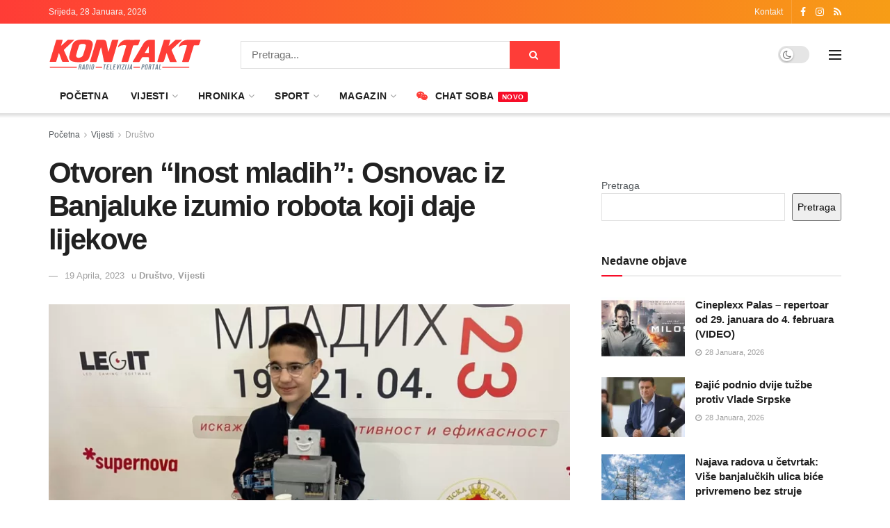

--- FILE ---
content_type: text/html; charset=UTF-8
request_url: https://mojkontakt.com/2023/04/19/otvoren-inost-mladih-osnovac-iz-banjaluke-izumio-robota-koji-daje-lijekove/
body_size: 37023
content:
<!doctype html>
<!--[if lt IE 7]> <html class="no-js lt-ie9 lt-ie8 lt-ie7" lang="bs-BA"> <![endif]-->
<!--[if IE 7]>    <html class="no-js lt-ie9 lt-ie8" lang="bs-BA"> <![endif]-->
<!--[if IE 8]>    <html class="no-js lt-ie9" lang="bs-BA"> <![endif]-->
<!--[if IE 9]>    <html class="no-js lt-ie10" lang="bs-BA"> <![endif]-->
<!--[if gt IE 8]><!--> <html class="no-js" lang="bs-BA"> <!--<![endif]-->
<head>
    <meta http-equiv="Content-Type" content="text/html; charset=UTF-8" />
    <meta name='viewport' content='width=device-width, initial-scale=1, user-scalable=yes' />
    <link rel="profile" href="https://gmpg.org/xfn/11" />
    <link rel="pingback" href="https://mojkontakt.com/xmlrpc.php" />
    <meta name='robots' content='index, follow, max-image-preview:large, max-snippet:-1, max-video-preview:-1' />
<meta property="og:type" content="article">
<meta property="og:title" content="Otvoren &amp;#8220;Inost mladih&amp;#8221;: Osnovac iz Banjaluke izumio robota koji daje lijekove">
<meta property="og:site_name" content="mojKontakt portal - Kontakt Radio Televizija">
<meta property="og:description" content="Treba li vam robot koji daje lijekove i donosi vodu? Ili platforma za izviđanje i nadzor? Sve to, i još">
<meta property="og:url" content="https://mojkontakt.com/2023/04/19/otvoren-inost-mladih-osnovac-iz-banjaluke-izumio-robota-koji-daje-lijekove/">
<meta property="og:locale" content="bs_BA">
<meta property="og:image" content="https://mojkontakt.com/wp-content/uploads/2023/04/20230419153356_768352-jpg.webp">
<meta property="og:image:height" content="800">
<meta property="og:image:width" content="1200">
<meta property="article:published_time" content="2023-04-19T18:22:01+01:00">
<meta property="article:modified_time" content="2023-04-19T18:22:02+01:00">
<meta property="article:section" content="Društvo">
<meta name="twitter:card" content="summary_large_image">
<meta name="twitter:title" content="Otvoren &#8220;Inost mladih&#8221;: Osnovac iz Banjaluke izumio robota koji daje lijekove">
<meta name="twitter:description" content="Treba li vam robot koji daje lijekove i donosi vodu? Ili platforma za izviđanje i nadzor? Sve to, i još">
<meta name="twitter:url" content="https://mojkontakt.com/2023/04/19/otvoren-inost-mladih-osnovac-iz-banjaluke-izumio-robota-koji-daje-lijekove/">
<meta name="twitter:site" content="">
<meta name="twitter:image" content="https://mojkontakt.com/wp-content/uploads/2023/04/20230419153356_768352-jpg.webp">
<meta name="twitter:image:width" content="1200">
<meta name="twitter:image:height" content="800">
<meta property="fb:app_id" content="534873875157128">			<script type="text/javascript">
			  var jnews_ajax_url = '/?ajax-request=jnews'
			</script>
			<script type="text/javascript">;window.jnews=window.jnews||{},window.jnews.library=window.jnews.library||{},window.jnews.library=function(){"use strict";var e=this;e.win=window,e.doc=document,e.noop=function(){},e.globalBody=e.doc.getElementsByTagName("body")[0],e.globalBody=e.globalBody?e.globalBody:e.doc,e.win.jnewsDataStorage=e.win.jnewsDataStorage||{_storage:new WeakMap,put:function(e,t,n){this._storage.has(e)||this._storage.set(e,new Map),this._storage.get(e).set(t,n)},get:function(e,t){return this._storage.get(e).get(t)},has:function(e,t){return this._storage.has(e)&&this._storage.get(e).has(t)},remove:function(e,t){var n=this._storage.get(e).delete(t);return 0===!this._storage.get(e).size&&this._storage.delete(e),n}},e.windowWidth=function(){return e.win.innerWidth||e.docEl.clientWidth||e.globalBody.clientWidth},e.windowHeight=function(){return e.win.innerHeight||e.docEl.clientHeight||e.globalBody.clientHeight},e.requestAnimationFrame=e.win.requestAnimationFrame||e.win.webkitRequestAnimationFrame||e.win.mozRequestAnimationFrame||e.win.msRequestAnimationFrame||window.oRequestAnimationFrame||function(e){return setTimeout(e,1e3/60)},e.cancelAnimationFrame=e.win.cancelAnimationFrame||e.win.webkitCancelAnimationFrame||e.win.webkitCancelRequestAnimationFrame||e.win.mozCancelAnimationFrame||e.win.msCancelRequestAnimationFrame||e.win.oCancelRequestAnimationFrame||function(e){clearTimeout(e)},e.classListSupport="classList"in document.createElement("_"),e.hasClass=e.classListSupport?function(e,t){return e.classList.contains(t)}:function(e,t){return e.className.indexOf(t)>=0},e.addClass=e.classListSupport?function(t,n){e.hasClass(t,n)||t.classList.add(n)}:function(t,n){e.hasClass(t,n)||(t.className+=" "+n)},e.removeClass=e.classListSupport?function(t,n){e.hasClass(t,n)&&t.classList.remove(n)}:function(t,n){e.hasClass(t,n)&&(t.className=t.className.replace(n,""))},e.objKeys=function(e){var t=[];for(var n in e)Object.prototype.hasOwnProperty.call(e,n)&&t.push(n);return t},e.isObjectSame=function(e,t){var n=!0;return JSON.stringify(e)!==JSON.stringify(t)&&(n=!1),n},e.extend=function(){for(var e,t,n,o=arguments[0]||{},i=1,a=arguments.length;i<a;i++)if(null!==(e=arguments[i]))for(t in e)o!==(n=e[t])&&void 0!==n&&(o[t]=n);return o},e.dataStorage=e.win.jnewsDataStorage,e.isVisible=function(e){return 0!==e.offsetWidth&&0!==e.offsetHeight||e.getBoundingClientRect().length},e.getHeight=function(e){return e.offsetHeight||e.clientHeight||e.getBoundingClientRect().height},e.getWidth=function(e){return e.offsetWidth||e.clientWidth||e.getBoundingClientRect().width},e.supportsPassive=!1;try{var t=Object.defineProperty({},"passive",{get:function(){e.supportsPassive=!0}});"createEvent"in e.doc?e.win.addEventListener("test",null,t):"fireEvent"in e.doc&&e.win.attachEvent("test",null)}catch(e){}e.passiveOption=!!e.supportsPassive&&{passive:!0},e.setStorage=function(e,t){e="jnews-"+e;var n={expired:Math.floor(((new Date).getTime()+432e5)/1e3)};t=Object.assign(n,t);localStorage.setItem(e,JSON.stringify(t))},e.getStorage=function(e){e="jnews-"+e;var t=localStorage.getItem(e);return null!==t&&0<t.length?JSON.parse(localStorage.getItem(e)):{}},e.expiredStorage=function(){var t,n="jnews-";for(var o in localStorage)o.indexOf(n)>-1&&"undefined"!==(t=e.getStorage(o.replace(n,""))).expired&&t.expired<Math.floor((new Date).getTime()/1e3)&&localStorage.removeItem(o)},e.addEvents=function(t,n,o){for(var i in n){var a=["touchstart","touchmove"].indexOf(i)>=0&&!o&&e.passiveOption;"createEvent"in e.doc?t.addEventListener(i,n[i],a):"fireEvent"in e.doc&&t.attachEvent("on"+i,n[i])}},e.removeEvents=function(t,n){for(var o in n)"createEvent"in e.doc?t.removeEventListener(o,n[o]):"fireEvent"in e.doc&&t.detachEvent("on"+o,n[o])},e.triggerEvents=function(t,n,o){var i;o=o||{detail:null};return"createEvent"in e.doc?(!(i=e.doc.createEvent("CustomEvent")||new CustomEvent(n)).initCustomEvent||i.initCustomEvent(n,!0,!1,o),void t.dispatchEvent(i)):"fireEvent"in e.doc?((i=e.doc.createEventObject()).eventType=n,void t.fireEvent("on"+i.eventType,i)):void 0},e.getParents=function(t,n){void 0===n&&(n=e.doc);for(var o=[],i=t.parentNode,a=!1;!a;)if(i){var r=i;r.querySelectorAll(n).length?a=!0:(o.push(r),i=r.parentNode)}else o=[],a=!0;return o},e.forEach=function(e,t,n){for(var o=0,i=e.length;o<i;o++)t.call(n,e[o],o)},e.getText=function(e){return e.innerText||e.textContent},e.setText=function(e,t){var n="object"==typeof t?t.innerText||t.textContent:t;e.innerText&&(e.innerText=n),e.textContent&&(e.textContent=n)},e.httpBuildQuery=function(t){return e.objKeys(t).reduce(function t(n){var o=arguments.length>1&&void 0!==arguments[1]?arguments[1]:null;return function(i,a){var r=n[a];a=encodeURIComponent(a);var s=o?"".concat(o,"[").concat(a,"]"):a;return null==r||"function"==typeof r?(i.push("".concat(s,"=")),i):["number","boolean","string"].includes(typeof r)?(i.push("".concat(s,"=").concat(encodeURIComponent(r))),i):(i.push(e.objKeys(r).reduce(t(r,s),[]).join("&")),i)}}(t),[]).join("&")},e.get=function(t,n,o,i){return o="function"==typeof o?o:e.noop,e.ajax("GET",t,n,o,i)},e.post=function(t,n,o,i){return o="function"==typeof o?o:e.noop,e.ajax("POST",t,n,o,i)},e.ajax=function(t,n,o,i,a){var r=new XMLHttpRequest,s=n,c=e.httpBuildQuery(o);if(t=-1!=["GET","POST"].indexOf(t)?t:"GET",r.open(t,s+("GET"==t?"?"+c:""),!0),"POST"==t&&r.setRequestHeader("Content-type","application/x-www-form-urlencoded"),r.setRequestHeader("X-Requested-With","XMLHttpRequest"),r.onreadystatechange=function(){4===r.readyState&&200<=r.status&&300>r.status&&"function"==typeof i&&i.call(void 0,r.response)},void 0!==a&&!a){return{xhr:r,send:function(){r.send("POST"==t?c:null)}}}return r.send("POST"==t?c:null),{xhr:r}},e.scrollTo=function(t,n,o){function i(e,t,n){this.start=this.position(),this.change=e-this.start,this.currentTime=0,this.increment=20,this.duration=void 0===n?500:n,this.callback=t,this.finish=!1,this.animateScroll()}return Math.easeInOutQuad=function(e,t,n,o){return(e/=o/2)<1?n/2*e*e+t:-n/2*(--e*(e-2)-1)+t},i.prototype.stop=function(){this.finish=!0},i.prototype.move=function(t){e.doc.documentElement.scrollTop=t,e.globalBody.parentNode.scrollTop=t,e.globalBody.scrollTop=t},i.prototype.position=function(){return e.doc.documentElement.scrollTop||e.globalBody.parentNode.scrollTop||e.globalBody.scrollTop},i.prototype.animateScroll=function(){this.currentTime+=this.increment;var t=Math.easeInOutQuad(this.currentTime,this.start,this.change,this.duration);this.move(t),this.currentTime<this.duration&&!this.finish?e.requestAnimationFrame.call(e.win,this.animateScroll.bind(this)):this.callback&&"function"==typeof this.callback&&this.callback()},new i(t,n,o)},e.unwrap=function(t){var n,o=t;e.forEach(t,(function(e,t){n?n+=e:n=e})),o.replaceWith(n)},e.performance={start:function(e){performance.mark(e+"Start")},stop:function(e){performance.mark(e+"End"),performance.measure(e,e+"Start",e+"End")}},e.fps=function(){var t=0,n=0,o=0;!function(){var i=t=0,a=0,r=0,s=document.getElementById("fpsTable"),c=function(t){void 0===document.getElementsByTagName("body")[0]?e.requestAnimationFrame.call(e.win,(function(){c(t)})):document.getElementsByTagName("body")[0].appendChild(t)};null===s&&((s=document.createElement("div")).style.position="fixed",s.style.top="120px",s.style.left="10px",s.style.width="100px",s.style.height="20px",s.style.border="1px solid black",s.style.fontSize="11px",s.style.zIndex="100000",s.style.backgroundColor="white",s.id="fpsTable",c(s));var l=function(){o++,n=Date.now(),(a=(o/(r=(n-t)/1e3)).toPrecision(2))!=i&&(i=a,s.innerHTML=i+"fps"),1<r&&(t=n,o=0),e.requestAnimationFrame.call(e.win,l)};l()}()},e.instr=function(e,t){for(var n=0;n<t.length;n++)if(-1!==e.toLowerCase().indexOf(t[n].toLowerCase()))return!0},e.winLoad=function(t,n){function o(o){if("complete"===e.doc.readyState||"interactive"===e.doc.readyState)return!o||n?setTimeout(t,n||1):t(o),1}o()||e.addEvents(e.win,{load:o})},e.docReady=function(t,n){function o(o){if("complete"===e.doc.readyState||"interactive"===e.doc.readyState)return!o||n?setTimeout(t,n||1):t(o),1}o()||e.addEvents(e.doc,{DOMContentLoaded:o})},e.fireOnce=function(){e.docReady((function(){e.assets=e.assets||[],e.assets.length&&(e.boot(),e.load_assets())}),50)},e.boot=function(){e.length&&e.doc.querySelectorAll("style[media]").forEach((function(e){"not all"==e.getAttribute("media")&&e.removeAttribute("media")}))},e.create_js=function(t,n){var o=e.doc.createElement("script");switch(o.setAttribute("src",t),n){case"defer":o.setAttribute("defer",!0);break;case"async":o.setAttribute("async",!0);break;case"deferasync":o.setAttribute("defer",!0),o.setAttribute("async",!0)}e.globalBody.appendChild(o)},e.load_assets=function(){"object"==typeof e.assets&&e.forEach(e.assets.slice(0),(function(t,n){var o="";t.defer&&(o+="defer"),t.async&&(o+="async"),e.create_js(t.url,o);var i=e.assets.indexOf(t);i>-1&&e.assets.splice(i,1)})),e.assets=jnewsoption.au_scripts=window.jnewsads=[]},e.setCookie=function(e,t,n){var o="";if(n){var i=new Date;i.setTime(i.getTime()+24*n*60*60*1e3),o="; expires="+i.toUTCString()}document.cookie=e+"="+(t||"")+o+"; path=/"},e.getCookie=function(e){for(var t=e+"=",n=document.cookie.split(";"),o=0;o<n.length;o++){for(var i=n[o];" "==i.charAt(0);)i=i.substring(1,i.length);if(0==i.indexOf(t))return i.substring(t.length,i.length)}return null},e.eraseCookie=function(e){document.cookie=e+"=; Path=/; Expires=Thu, 01 Jan 1970 00:00:01 GMT;"},e.docReady((function(){e.globalBody=e.globalBody==e.doc?e.doc.getElementsByTagName("body")[0]:e.globalBody,e.globalBody=e.globalBody?e.globalBody:e.doc})),e.winLoad((function(){e.winLoad((function(){var t=!1;if(void 0!==window.jnewsadmin)if(void 0!==window.file_version_checker){var n=e.objKeys(window.file_version_checker);n.length?n.forEach((function(e){t||"10.0.4"===window.file_version_checker[e]||(t=!0)})):t=!0}else t=!0;t&&(window.jnewsHelper.getMessage(),window.jnewsHelper.getNotice())}),2500)}))},window.jnews.library=new window.jnews.library;</script><script type="module">;/*! instant.page v5.1.1 - (C) 2019-2020 Alexandre Dieulot - https://instant.page/license */
let t,e;const n=new Set,o=document.createElement("link"),i=o.relList&&o.relList.supports&&o.relList.supports("prefetch")&&window.IntersectionObserver&&"isIntersecting"in IntersectionObserverEntry.prototype,s="instantAllowQueryString"in document.body.dataset,a="instantAllowExternalLinks"in document.body.dataset,r="instantWhitelist"in document.body.dataset,c="instantMousedownShortcut"in document.body.dataset,d=1111;let l=65,u=!1,f=!1,m=!1;if("instantIntensity"in document.body.dataset){const t=document.body.dataset.instantIntensity;if("mousedown"==t.substr(0,9))u=!0,"mousedown-only"==t&&(f=!0);else if("viewport"==t.substr(0,8))navigator.connection&&(navigator.connection.saveData||navigator.connection.effectiveType&&navigator.connection.effectiveType.includes("2g"))||("viewport"==t?document.documentElement.clientWidth*document.documentElement.clientHeight<45e4&&(m=!0):"viewport-all"==t&&(m=!0));else{const e=parseInt(t);isNaN(e)||(l=e)}}if(i){const n={capture:!0,passive:!0};if(f||document.addEventListener("touchstart",(function(t){e=performance.now();const n=t.target.closest("a");h(n)&&v(n.href)}),n),u?c||document.addEventListener("mousedown",(function(t){const e=t.target.closest("a");h(e)&&v(e.href)}),n):document.addEventListener("mouseover",(function(n){if(performance.now()-e<d)return;if(!("closest"in n.target))return;const o=n.target.closest("a");h(o)&&(o.addEventListener("mouseout",p,{passive:!0}),t=setTimeout((()=>{v(o.href),t=void 0}),l))}),n),c&&document.addEventListener("mousedown",(function(t){if(performance.now()-e<d)return;const n=t.target.closest("a");if(t.which>1||t.metaKey||t.ctrlKey)return;if(!n)return;n.addEventListener("click",(function(t){1337!=t.detail&&t.preventDefault()}),{capture:!0,passive:!1,once:!0});const o=new MouseEvent("click",{view:window,bubbles:!0,cancelable:!1,detail:1337});n.dispatchEvent(o)}),n),m){let t;(t=window.requestIdleCallback?t=>{requestIdleCallback(t,{timeout:1500})}:t=>{t()})((()=>{const t=new IntersectionObserver((e=>{e.forEach((e=>{if(e.isIntersecting){const n=e.target;t.unobserve(n),v(n.href)}}))}));document.querySelectorAll("a").forEach((e=>{h(e)&&t.observe(e)}))}))}}function p(e){e.relatedTarget&&e.target.closest("a")==e.relatedTarget.closest("a")||t&&(clearTimeout(t),t=void 0)}function h(t){if(t&&t.href&&(!r||"instant"in t.dataset)&&(a||t.origin==location.origin||"instant"in t.dataset)&&["http:","https:"].includes(t.protocol)&&("http:"!=t.protocol||"https:"!=location.protocol)&&(s||!t.search||"instant"in t.dataset)&&!(t.hash&&t.pathname+t.search==location.pathname+location.search||"noInstant"in t.dataset))return!0}function v(t){if(n.has(t))return;const e=document.createElement("link");e.rel="prefetch",e.href=t,document.head.appendChild(e),n.add(t)}</script>
	<!-- This site is optimized with the Yoast SEO plugin v21.2 - https://yoast.com/wordpress/plugins/seo/ -->
	<title>Otvoren &quot;Inost mladih&quot;: Osnovac iz Banjaluke izumio robota koji daje lijekove</title>
	<link rel="canonical" href="https://mojkontakt.com/2023/04/19/otvoren-inost-mladih-osnovac-iz-banjaluke-izumio-robota-koji-daje-lijekove/" />
	<meta property="og:locale" content="bs_BA" />
	<meta property="og:type" content="article" />
	<meta property="og:title" content="Otvoren &quot;Inost mladih&quot;: Osnovac iz Banjaluke izumio robota koji daje lijekove" />
	<meta property="og:description" content="Treba li vam robot koji daje lijekove i donosi vodu? Ili platforma za izviđanje i nadzor? Sve to, i još mnogo toga predstavili su mladi inovatori u Banjaluci. Dom omladine obilježava 25. Međunarodni sajam ideja, inovacija i stvaralaštva mladih, pod dobro poznatim nazivom &#8220;Inost mladih&#8221;. Milovan Bajić, predsjednik Saveza inovatora Republike Srpske, kazao je da [&hellip;]" />
	<meta property="og:url" content="https://mojkontakt.com/2023/04/19/otvoren-inost-mladih-osnovac-iz-banjaluke-izumio-robota-koji-daje-lijekove/" />
	<meta property="og:site_name" content="mojKontakt portal - Kontakt Radio Televizija" />
	<meta property="article:publisher" content="https://www.facebook.com/mojkontakt/" />
	<meta property="article:published_time" content="2023-04-19T17:22:01+00:00" />
	<meta property="article:modified_time" content="2023-04-19T17:22:02+00:00" />
	<meta property="og:image" content="https://mojkontakt.com/wp-content/uploads/2023/04/20230419153356_768352-jpg.webp" />
	<meta property="og:image:width" content="1200" />
	<meta property="og:image:height" content="800" />
	<meta property="og:image:type" content="image/jpeg" />
	<meta name="author" content="urednik" />
	<meta name="twitter:card" content="summary_large_image" />
	<meta name="twitter:label1" content="Written by" />
	<meta name="twitter:data1" content="urednik" />
	<meta name="twitter:label2" content="Est. reading time" />
	<meta name="twitter:data2" content="2 minute" />
	<script type="application/ld+json" class="yoast-schema-graph">{"@context":"https://schema.org","@graph":[{"@type":"NewsArticle","@id":"https://mojkontakt.com/2023/04/19/otvoren-inost-mladih-osnovac-iz-banjaluke-izumio-robota-koji-daje-lijekove/#article","isPartOf":{"@id":"https://mojkontakt.com/2023/04/19/otvoren-inost-mladih-osnovac-iz-banjaluke-izumio-robota-koji-daje-lijekove/"},"author":{"name":"urednik","@id":"https://mojkontakt.com/#/schema/person/2d1b445388953c661889e2f1eedbb241"},"headline":"Otvoren &#8220;Inost mladih&#8221;: Osnovac iz Banjaluke izumio robota koji daje lijekove","datePublished":"2023-04-19T17:22:01+00:00","dateModified":"2023-04-19T17:22:02+00:00","mainEntityOfPage":{"@id":"https://mojkontakt.com/2023/04/19/otvoren-inost-mladih-osnovac-iz-banjaluke-izumio-robota-koji-daje-lijekove/"},"wordCount":445,"commentCount":0,"publisher":{"@id":"https://mojkontakt.com/#organization"},"image":{"@id":"https://mojkontakt.com/2023/04/19/otvoren-inost-mladih-osnovac-iz-banjaluke-izumio-robota-koji-daje-lijekove/#primaryimage"},"thumbnailUrl":"https://mojkontakt.com/wp-content/uploads/2023/04/20230419153356_768352-jpg.webp","articleSection":["Društvo","Vijesti"],"inLanguage":"bs-BA","potentialAction":[{"@type":"CommentAction","name":"Comment","target":["https://mojkontakt.com/2023/04/19/otvoren-inost-mladih-osnovac-iz-banjaluke-izumio-robota-koji-daje-lijekove/#respond"]}]},{"@type":"WebPage","@id":"https://mojkontakt.com/2023/04/19/otvoren-inost-mladih-osnovac-iz-banjaluke-izumio-robota-koji-daje-lijekove/","url":"https://mojkontakt.com/2023/04/19/otvoren-inost-mladih-osnovac-iz-banjaluke-izumio-robota-koji-daje-lijekove/","name":"Otvoren \"Inost mladih\": Osnovac iz Banjaluke izumio robota koji daje lijekove","isPartOf":{"@id":"https://mojkontakt.com/#website"},"primaryImageOfPage":{"@id":"https://mojkontakt.com/2023/04/19/otvoren-inost-mladih-osnovac-iz-banjaluke-izumio-robota-koji-daje-lijekove/#primaryimage"},"image":{"@id":"https://mojkontakt.com/2023/04/19/otvoren-inost-mladih-osnovac-iz-banjaluke-izumio-robota-koji-daje-lijekove/#primaryimage"},"thumbnailUrl":"https://mojkontakt.com/wp-content/uploads/2023/04/20230419153356_768352-jpg.webp","datePublished":"2023-04-19T17:22:01+00:00","dateModified":"2023-04-19T17:22:02+00:00","breadcrumb":{"@id":"https://mojkontakt.com/2023/04/19/otvoren-inost-mladih-osnovac-iz-banjaluke-izumio-robota-koji-daje-lijekove/#breadcrumb"},"inLanguage":"bs-BA","potentialAction":[{"@type":"ReadAction","target":["https://mojkontakt.com/2023/04/19/otvoren-inost-mladih-osnovac-iz-banjaluke-izumio-robota-koji-daje-lijekove/"]}]},{"@type":"ImageObject","inLanguage":"bs-BA","@id":"https://mojkontakt.com/2023/04/19/otvoren-inost-mladih-osnovac-iz-banjaluke-izumio-robota-koji-daje-lijekove/#primaryimage","url":"https://mojkontakt.com/wp-content/uploads/2023/04/20230419153356_768352-jpg.webp","contentUrl":"https://mojkontakt.com/wp-content/uploads/2023/04/20230419153356_768352-jpg.webp","width":1200,"height":800,"caption":"Foto: Nezavisne novine"},{"@type":"BreadcrumbList","@id":"https://mojkontakt.com/2023/04/19/otvoren-inost-mladih-osnovac-iz-banjaluke-izumio-robota-koji-daje-lijekove/#breadcrumb","itemListElement":[{"@type":"ListItem","position":1,"name":"Home","item":"https://mojkontakt.com/"},{"@type":"ListItem","position":2,"name":"Otvoren &#8220;Inost mladih&#8221;: Osnovac iz Banjaluke izumio robota koji daje lijekove"}]},{"@type":"WebSite","@id":"https://mojkontakt.com/#website","url":"https://mojkontakt.com/","name":"mojKontakt portal - Kontakt Radio Televizija","description":"mojKontakt portal - Kontakt Radio Televizija","publisher":{"@id":"https://mojkontakt.com/#organization"},"potentialAction":[{"@type":"SearchAction","target":{"@type":"EntryPoint","urlTemplate":"https://mojkontakt.com/?s={search_term_string}"},"query-input":"required name=search_term_string"}],"inLanguage":"bs-BA"},{"@type":"Organization","@id":"https://mojkontakt.com/#organization","name":"mojKontakt portal - Kontakt Radio Televizija","url":"https://mojkontakt.com/","logo":{"@type":"ImageObject","inLanguage":"bs-BA","@id":"https://mojkontakt.com/#/schema/logo/image/","url":"https://mojkontakt.com/wp-content/uploads/2022/11/292246368_406723074811187_7785889167485453724_n.png","contentUrl":"https://mojkontakt.com/wp-content/uploads/2022/11/292246368_406723074811187_7785889167485453724_n.png","width":820,"height":360,"caption":"mojKontakt portal - Kontakt Radio Televizija"},"image":{"@id":"https://mojkontakt.com/#/schema/logo/image/"},"sameAs":["https://www.facebook.com/mojkontakt/","https://www.instagram.com/rtv_kontakt/"]},{"@type":"Person","@id":"https://mojkontakt.com/#/schema/person/2d1b445388953c661889e2f1eedbb241","name":"urednik","image":{"@type":"ImageObject","inLanguage":"bs-BA","@id":"https://mojkontakt.com/#/schema/person/image/","url":"https://secure.gravatar.com/avatar/851ad9a409dc1480cb0c2a5a221a8669c242448fefb97a8104c906f1455ee66b?s=96&d=wavatar&r=g","contentUrl":"https://secure.gravatar.com/avatar/851ad9a409dc1480cb0c2a5a221a8669c242448fefb97a8104c906f1455ee66b?s=96&d=wavatar&r=g","caption":"urednik"},"url":"https://mojkontakt.com/author/urednik/"}]}</script>
	<!-- / Yoast SEO plugin. -->


<link rel='dns-prefetch' href='//www.googletagmanager.com' />
<link rel="alternate" type="application/rss+xml" title="mojKontakt portal - Kontakt Radio Televizija &raquo; novosti" href="https://mojkontakt.com/feed/" />
<link rel="alternate" type="application/rss+xml" title="mojKontakt portal - Kontakt Radio Televizija &raquo;  novosti o komentarima" href="https://mojkontakt.com/comments/feed/" />
<link rel="alternate" type="application/rss+xml" title="mojKontakt portal - Kontakt Radio Televizija &raquo; Otvoren &#8220;Inost mladih&#8221;: Osnovac iz Banjaluke izumio robota koji daje lijekove novosti o komentarima" href="https://mojkontakt.com/2023/04/19/otvoren-inost-mladih-osnovac-iz-banjaluke-izumio-robota-koji-daje-lijekove/feed/" />
<link rel="alternate" title="oEmbed (JSON)" type="application/json+oembed" href="https://mojkontakt.com/wp-json/oembed/1.0/embed?url=https%3A%2F%2Fmojkontakt.com%2F2023%2F04%2F19%2Fotvoren-inost-mladih-osnovac-iz-banjaluke-izumio-robota-koji-daje-lijekove%2F" />
<link rel="alternate" title="oEmbed (XML)" type="text/xml+oembed" href="https://mojkontakt.com/wp-json/oembed/1.0/embed?url=https%3A%2F%2Fmojkontakt.com%2F2023%2F04%2F19%2Fotvoren-inost-mladih-osnovac-iz-banjaluke-izumio-robota-koji-daje-lijekove%2F&#038;format=xml" />
<style id='wp-img-auto-sizes-contain-inline-css' type='text/css'>
img:is([sizes=auto i],[sizes^="auto," i]){contain-intrinsic-size:3000px 1500px}
/*# sourceURL=wp-img-auto-sizes-contain-inline-css */
</style>
<style id='wp-emoji-styles-inline-css' type='text/css'>

	img.wp-smiley, img.emoji {
		display: inline !important;
		border: none !important;
		box-shadow: none !important;
		height: 1em !important;
		width: 1em !important;
		margin: 0 0.07em !important;
		vertical-align: -0.1em !important;
		background: none !important;
		padding: 0 !important;
	}
/*# sourceURL=wp-emoji-styles-inline-css */
</style>
<style id='wp-block-library-inline-css' type='text/css'>
:root{--wp-block-synced-color:#7a00df;--wp-block-synced-color--rgb:122,0,223;--wp-bound-block-color:var(--wp-block-synced-color);--wp-editor-canvas-background:#ddd;--wp-admin-theme-color:#007cba;--wp-admin-theme-color--rgb:0,124,186;--wp-admin-theme-color-darker-10:#006ba1;--wp-admin-theme-color-darker-10--rgb:0,107,160.5;--wp-admin-theme-color-darker-20:#005a87;--wp-admin-theme-color-darker-20--rgb:0,90,135;--wp-admin-border-width-focus:2px}@media (min-resolution:192dpi){:root{--wp-admin-border-width-focus:1.5px}}.wp-element-button{cursor:pointer}:root .has-very-light-gray-background-color{background-color:#eee}:root .has-very-dark-gray-background-color{background-color:#313131}:root .has-very-light-gray-color{color:#eee}:root .has-very-dark-gray-color{color:#313131}:root .has-vivid-green-cyan-to-vivid-cyan-blue-gradient-background{background:linear-gradient(135deg,#00d084,#0693e3)}:root .has-purple-crush-gradient-background{background:linear-gradient(135deg,#34e2e4,#4721fb 50%,#ab1dfe)}:root .has-hazy-dawn-gradient-background{background:linear-gradient(135deg,#faaca8,#dad0ec)}:root .has-subdued-olive-gradient-background{background:linear-gradient(135deg,#fafae1,#67a671)}:root .has-atomic-cream-gradient-background{background:linear-gradient(135deg,#fdd79a,#004a59)}:root .has-nightshade-gradient-background{background:linear-gradient(135deg,#330968,#31cdcf)}:root .has-midnight-gradient-background{background:linear-gradient(135deg,#020381,#2874fc)}:root{--wp--preset--font-size--normal:16px;--wp--preset--font-size--huge:42px}.has-regular-font-size{font-size:1em}.has-larger-font-size{font-size:2.625em}.has-normal-font-size{font-size:var(--wp--preset--font-size--normal)}.has-huge-font-size{font-size:var(--wp--preset--font-size--huge)}.has-text-align-center{text-align:center}.has-text-align-left{text-align:left}.has-text-align-right{text-align:right}.has-fit-text{white-space:nowrap!important}#end-resizable-editor-section{display:none}.aligncenter{clear:both}.items-justified-left{justify-content:flex-start}.items-justified-center{justify-content:center}.items-justified-right{justify-content:flex-end}.items-justified-space-between{justify-content:space-between}.screen-reader-text{border:0;clip-path:inset(50%);height:1px;margin:-1px;overflow:hidden;padding:0;position:absolute;width:1px;word-wrap:normal!important}.screen-reader-text:focus{background-color:#ddd;clip-path:none;color:#444;display:block;font-size:1em;height:auto;left:5px;line-height:normal;padding:15px 23px 14px;text-decoration:none;top:5px;width:auto;z-index:100000}html :where(.has-border-color){border-style:solid}html :where([style*=border-top-color]){border-top-style:solid}html :where([style*=border-right-color]){border-right-style:solid}html :where([style*=border-bottom-color]){border-bottom-style:solid}html :where([style*=border-left-color]){border-left-style:solid}html :where([style*=border-width]){border-style:solid}html :where([style*=border-top-width]){border-top-style:solid}html :where([style*=border-right-width]){border-right-style:solid}html :where([style*=border-bottom-width]){border-bottom-style:solid}html :where([style*=border-left-width]){border-left-style:solid}html :where(img[class*=wp-image-]){height:auto;max-width:100%}:where(figure){margin:0 0 1em}html :where(.is-position-sticky){--wp-admin--admin-bar--position-offset:var(--wp-admin--admin-bar--height,0px)}@media screen and (max-width:600px){html :where(.is-position-sticky){--wp-admin--admin-bar--position-offset:0px}}

/*# sourceURL=wp-block-library-inline-css */
</style><style id='wp-block-search-inline-css' type='text/css'>
.wp-block-search__button{margin-left:10px;word-break:normal}.wp-block-search__button.has-icon{line-height:0}.wp-block-search__button svg{height:1.25em;min-height:24px;min-width:24px;width:1.25em;fill:currentColor;vertical-align:text-bottom}:where(.wp-block-search__button){border:1px solid #ccc;padding:6px 10px}.wp-block-search__inside-wrapper{display:flex;flex:auto;flex-wrap:nowrap;max-width:100%}.wp-block-search__label{width:100%}.wp-block-search.wp-block-search__button-only .wp-block-search__button{box-sizing:border-box;display:flex;flex-shrink:0;justify-content:center;margin-left:0;max-width:100%}.wp-block-search.wp-block-search__button-only .wp-block-search__inside-wrapper{min-width:0!important;transition-property:width}.wp-block-search.wp-block-search__button-only .wp-block-search__input{flex-basis:100%;transition-duration:.3s}.wp-block-search.wp-block-search__button-only.wp-block-search__searchfield-hidden,.wp-block-search.wp-block-search__button-only.wp-block-search__searchfield-hidden .wp-block-search__inside-wrapper{overflow:hidden}.wp-block-search.wp-block-search__button-only.wp-block-search__searchfield-hidden .wp-block-search__input{border-left-width:0!important;border-right-width:0!important;flex-basis:0;flex-grow:0;margin:0;min-width:0!important;padding-left:0!important;padding-right:0!important;width:0!important}:where(.wp-block-search__input){appearance:none;border:1px solid #949494;flex-grow:1;font-family:inherit;font-size:inherit;font-style:inherit;font-weight:inherit;letter-spacing:inherit;line-height:inherit;margin-left:0;margin-right:0;min-width:3rem;padding:8px;text-decoration:unset!important;text-transform:inherit}:where(.wp-block-search__button-inside .wp-block-search__inside-wrapper){background-color:#fff;border:1px solid #949494;box-sizing:border-box;padding:4px}:where(.wp-block-search__button-inside .wp-block-search__inside-wrapper) .wp-block-search__input{border:none;border-radius:0;padding:0 4px}:where(.wp-block-search__button-inside .wp-block-search__inside-wrapper) .wp-block-search__input:focus{outline:none}:where(.wp-block-search__button-inside .wp-block-search__inside-wrapper) :where(.wp-block-search__button){padding:4px 8px}.wp-block-search.aligncenter .wp-block-search__inside-wrapper{margin:auto}.wp-block[data-align=right] .wp-block-search.wp-block-search__button-only .wp-block-search__inside-wrapper{float:right}
/*# sourceURL=https://mojkontakt.com/wp-includes/blocks/search/style.min.css */
</style>
<style id='global-styles-inline-css' type='text/css'>
:root{--wp--preset--aspect-ratio--square: 1;--wp--preset--aspect-ratio--4-3: 4/3;--wp--preset--aspect-ratio--3-4: 3/4;--wp--preset--aspect-ratio--3-2: 3/2;--wp--preset--aspect-ratio--2-3: 2/3;--wp--preset--aspect-ratio--16-9: 16/9;--wp--preset--aspect-ratio--9-16: 9/16;--wp--preset--color--black: #000000;--wp--preset--color--cyan-bluish-gray: #abb8c3;--wp--preset--color--white: #ffffff;--wp--preset--color--pale-pink: #f78da7;--wp--preset--color--vivid-red: #cf2e2e;--wp--preset--color--luminous-vivid-orange: #ff6900;--wp--preset--color--luminous-vivid-amber: #fcb900;--wp--preset--color--light-green-cyan: #7bdcb5;--wp--preset--color--vivid-green-cyan: #00d084;--wp--preset--color--pale-cyan-blue: #8ed1fc;--wp--preset--color--vivid-cyan-blue: #0693e3;--wp--preset--color--vivid-purple: #9b51e0;--wp--preset--gradient--vivid-cyan-blue-to-vivid-purple: linear-gradient(135deg,rgb(6,147,227) 0%,rgb(155,81,224) 100%);--wp--preset--gradient--light-green-cyan-to-vivid-green-cyan: linear-gradient(135deg,rgb(122,220,180) 0%,rgb(0,208,130) 100%);--wp--preset--gradient--luminous-vivid-amber-to-luminous-vivid-orange: linear-gradient(135deg,rgb(252,185,0) 0%,rgb(255,105,0) 100%);--wp--preset--gradient--luminous-vivid-orange-to-vivid-red: linear-gradient(135deg,rgb(255,105,0) 0%,rgb(207,46,46) 100%);--wp--preset--gradient--very-light-gray-to-cyan-bluish-gray: linear-gradient(135deg,rgb(238,238,238) 0%,rgb(169,184,195) 100%);--wp--preset--gradient--cool-to-warm-spectrum: linear-gradient(135deg,rgb(74,234,220) 0%,rgb(151,120,209) 20%,rgb(207,42,186) 40%,rgb(238,44,130) 60%,rgb(251,105,98) 80%,rgb(254,248,76) 100%);--wp--preset--gradient--blush-light-purple: linear-gradient(135deg,rgb(255,206,236) 0%,rgb(152,150,240) 100%);--wp--preset--gradient--blush-bordeaux: linear-gradient(135deg,rgb(254,205,165) 0%,rgb(254,45,45) 50%,rgb(107,0,62) 100%);--wp--preset--gradient--luminous-dusk: linear-gradient(135deg,rgb(255,203,112) 0%,rgb(199,81,192) 50%,rgb(65,88,208) 100%);--wp--preset--gradient--pale-ocean: linear-gradient(135deg,rgb(255,245,203) 0%,rgb(182,227,212) 50%,rgb(51,167,181) 100%);--wp--preset--gradient--electric-grass: linear-gradient(135deg,rgb(202,248,128) 0%,rgb(113,206,126) 100%);--wp--preset--gradient--midnight: linear-gradient(135deg,rgb(2,3,129) 0%,rgb(40,116,252) 100%);--wp--preset--font-size--small: 13px;--wp--preset--font-size--medium: 20px;--wp--preset--font-size--large: 36px;--wp--preset--font-size--x-large: 42px;--wp--preset--spacing--20: 0.44rem;--wp--preset--spacing--30: 0.67rem;--wp--preset--spacing--40: 1rem;--wp--preset--spacing--50: 1.5rem;--wp--preset--spacing--60: 2.25rem;--wp--preset--spacing--70: 3.38rem;--wp--preset--spacing--80: 5.06rem;--wp--preset--shadow--natural: 6px 6px 9px rgba(0, 0, 0, 0.2);--wp--preset--shadow--deep: 12px 12px 50px rgba(0, 0, 0, 0.4);--wp--preset--shadow--sharp: 6px 6px 0px rgba(0, 0, 0, 0.2);--wp--preset--shadow--outlined: 6px 6px 0px -3px rgb(255, 255, 255), 6px 6px rgb(0, 0, 0);--wp--preset--shadow--crisp: 6px 6px 0px rgb(0, 0, 0);}:where(.is-layout-flex){gap: 0.5em;}:where(.is-layout-grid){gap: 0.5em;}body .is-layout-flex{display: flex;}.is-layout-flex{flex-wrap: wrap;align-items: center;}.is-layout-flex > :is(*, div){margin: 0;}body .is-layout-grid{display: grid;}.is-layout-grid > :is(*, div){margin: 0;}:where(.wp-block-columns.is-layout-flex){gap: 2em;}:where(.wp-block-columns.is-layout-grid){gap: 2em;}:where(.wp-block-post-template.is-layout-flex){gap: 1.25em;}:where(.wp-block-post-template.is-layout-grid){gap: 1.25em;}.has-black-color{color: var(--wp--preset--color--black) !important;}.has-cyan-bluish-gray-color{color: var(--wp--preset--color--cyan-bluish-gray) !important;}.has-white-color{color: var(--wp--preset--color--white) !important;}.has-pale-pink-color{color: var(--wp--preset--color--pale-pink) !important;}.has-vivid-red-color{color: var(--wp--preset--color--vivid-red) !important;}.has-luminous-vivid-orange-color{color: var(--wp--preset--color--luminous-vivid-orange) !important;}.has-luminous-vivid-amber-color{color: var(--wp--preset--color--luminous-vivid-amber) !important;}.has-light-green-cyan-color{color: var(--wp--preset--color--light-green-cyan) !important;}.has-vivid-green-cyan-color{color: var(--wp--preset--color--vivid-green-cyan) !important;}.has-pale-cyan-blue-color{color: var(--wp--preset--color--pale-cyan-blue) !important;}.has-vivid-cyan-blue-color{color: var(--wp--preset--color--vivid-cyan-blue) !important;}.has-vivid-purple-color{color: var(--wp--preset--color--vivid-purple) !important;}.has-black-background-color{background-color: var(--wp--preset--color--black) !important;}.has-cyan-bluish-gray-background-color{background-color: var(--wp--preset--color--cyan-bluish-gray) !important;}.has-white-background-color{background-color: var(--wp--preset--color--white) !important;}.has-pale-pink-background-color{background-color: var(--wp--preset--color--pale-pink) !important;}.has-vivid-red-background-color{background-color: var(--wp--preset--color--vivid-red) !important;}.has-luminous-vivid-orange-background-color{background-color: var(--wp--preset--color--luminous-vivid-orange) !important;}.has-luminous-vivid-amber-background-color{background-color: var(--wp--preset--color--luminous-vivid-amber) !important;}.has-light-green-cyan-background-color{background-color: var(--wp--preset--color--light-green-cyan) !important;}.has-vivid-green-cyan-background-color{background-color: var(--wp--preset--color--vivid-green-cyan) !important;}.has-pale-cyan-blue-background-color{background-color: var(--wp--preset--color--pale-cyan-blue) !important;}.has-vivid-cyan-blue-background-color{background-color: var(--wp--preset--color--vivid-cyan-blue) !important;}.has-vivid-purple-background-color{background-color: var(--wp--preset--color--vivid-purple) !important;}.has-black-border-color{border-color: var(--wp--preset--color--black) !important;}.has-cyan-bluish-gray-border-color{border-color: var(--wp--preset--color--cyan-bluish-gray) !important;}.has-white-border-color{border-color: var(--wp--preset--color--white) !important;}.has-pale-pink-border-color{border-color: var(--wp--preset--color--pale-pink) !important;}.has-vivid-red-border-color{border-color: var(--wp--preset--color--vivid-red) !important;}.has-luminous-vivid-orange-border-color{border-color: var(--wp--preset--color--luminous-vivid-orange) !important;}.has-luminous-vivid-amber-border-color{border-color: var(--wp--preset--color--luminous-vivid-amber) !important;}.has-light-green-cyan-border-color{border-color: var(--wp--preset--color--light-green-cyan) !important;}.has-vivid-green-cyan-border-color{border-color: var(--wp--preset--color--vivid-green-cyan) !important;}.has-pale-cyan-blue-border-color{border-color: var(--wp--preset--color--pale-cyan-blue) !important;}.has-vivid-cyan-blue-border-color{border-color: var(--wp--preset--color--vivid-cyan-blue) !important;}.has-vivid-purple-border-color{border-color: var(--wp--preset--color--vivid-purple) !important;}.has-vivid-cyan-blue-to-vivid-purple-gradient-background{background: var(--wp--preset--gradient--vivid-cyan-blue-to-vivid-purple) !important;}.has-light-green-cyan-to-vivid-green-cyan-gradient-background{background: var(--wp--preset--gradient--light-green-cyan-to-vivid-green-cyan) !important;}.has-luminous-vivid-amber-to-luminous-vivid-orange-gradient-background{background: var(--wp--preset--gradient--luminous-vivid-amber-to-luminous-vivid-orange) !important;}.has-luminous-vivid-orange-to-vivid-red-gradient-background{background: var(--wp--preset--gradient--luminous-vivid-orange-to-vivid-red) !important;}.has-very-light-gray-to-cyan-bluish-gray-gradient-background{background: var(--wp--preset--gradient--very-light-gray-to-cyan-bluish-gray) !important;}.has-cool-to-warm-spectrum-gradient-background{background: var(--wp--preset--gradient--cool-to-warm-spectrum) !important;}.has-blush-light-purple-gradient-background{background: var(--wp--preset--gradient--blush-light-purple) !important;}.has-blush-bordeaux-gradient-background{background: var(--wp--preset--gradient--blush-bordeaux) !important;}.has-luminous-dusk-gradient-background{background: var(--wp--preset--gradient--luminous-dusk) !important;}.has-pale-ocean-gradient-background{background: var(--wp--preset--gradient--pale-ocean) !important;}.has-electric-grass-gradient-background{background: var(--wp--preset--gradient--electric-grass) !important;}.has-midnight-gradient-background{background: var(--wp--preset--gradient--midnight) !important;}.has-small-font-size{font-size: var(--wp--preset--font-size--small) !important;}.has-medium-font-size{font-size: var(--wp--preset--font-size--medium) !important;}.has-large-font-size{font-size: var(--wp--preset--font-size--large) !important;}.has-x-large-font-size{font-size: var(--wp--preset--font-size--x-large) !important;}
/*# sourceURL=global-styles-inline-css */
</style>

<style id='classic-theme-styles-inline-css' type='text/css'>
/*! This file is auto-generated */
.wp-block-button__link{color:#fff;background-color:#32373c;border-radius:9999px;box-shadow:none;text-decoration:none;padding:calc(.667em + 2px) calc(1.333em + 2px);font-size:1.125em}.wp-block-file__button{background:#32373c;color:#fff;text-decoration:none}
/*# sourceURL=/wp-includes/css/classic-themes.min.css */
</style>
<link rel='stylesheet' id='contact-form-7-css' href='https://mojkontakt.com/wp-content/plugins/contact-form-7/includes/css/styles.css?ver=5.8' type='text/css' media='all' />
<style id='dominant-color-styles-inline-css' type='text/css'>
img[data-dominant-color]:not(.has-transparency) { background-color: var(--dominant-color); }
/*# sourceURL=dominant-color-styles-inline-css */
</style>
<link rel='stylesheet' id='wise-chat-libs-css' href='https://mojkontakt.com/wp-content/plugins/wise-chat/assets/css/wise-chat-libs.min.css?ver=3.2' type='text/css' media='all' />
<link rel='stylesheet' id='wise-chat-core-css' href='https://mojkontakt.com/wp-content/plugins/wise-chat/assets/css/wise-chat.min.css?ver=3.2' type='text/css' media='all' />
<link rel='stylesheet' id='parent-style-css' href='https://mojkontakt.com/wp-content/themes/jnews/style.css?ver=6.9' type='text/css' media='all' />
<link rel='stylesheet' id='style-css' href='https://mojkontakt.com/wp-content/themes/jnews-child/style.css?ver=6.9' type='text/css' media='all' />
<link rel='stylesheet' id='customstyle.css-css' href='https://mojkontakt.com/wp-content/themes/jnews-child/assets/custom-style.css?ver=6.9' type='text/css' media='all' />
<link rel='stylesheet' id='js_composer_front-css' href='https://mojkontakt.com/wp-content/plugins/js_composer/assets/css/js_composer.min.css?ver=7.2' type='text/css' media='all' />
<link rel='stylesheet' id='wpra_front_css-css' href='https://mojkontakt.com/wp-content/plugins/wp-reactions-lite/assets/css/front.css?v=1.3.10&#038;ver=6.9' type='text/css' media='all' />
<link rel='stylesheet' id='wpra_common_css-css' href='https://mojkontakt.com/wp-content/plugins/wp-reactions-lite/assets/css/common.css?v=1.3.10&#038;ver=6.9' type='text/css' media='all' />
<link rel='stylesheet' id='jnews-frontend-css' href='https://mojkontakt.com/wp-content/themes/jnews/assets/dist/frontend.min.css?ver=1.0.0' type='text/css' media='all' />
<link rel='stylesheet' id='jnews-js-composer-css' href='https://mojkontakt.com/wp-content/themes/jnews/assets/css/js-composer-frontend.css?ver=1.0.0' type='text/css' media='all' />
<link rel='stylesheet' id='jnews-style-css' href='https://mojkontakt.com/wp-content/themes/jnews-child/style.css?ver=1.0.0' type='text/css' media='all' />
<link rel='stylesheet' id='jnews-darkmode-css' href='https://mojkontakt.com/wp-content/themes/jnews/assets/css/darkmode.css?ver=1.0.0' type='text/css' media='all' />
<link rel='stylesheet' id='jnews-scheme-css' href='https://mojkontakt.com/wp-content/themes/jnews/data/import/morningnews/scheme.css?ver=1.0.0' type='text/css' media='all' />
<link rel='stylesheet' id='wp-block-paragraph-css' href='https://mojkontakt.com/wp-includes/blocks/paragraph/style.min.css?ver=6.9' type='text/css' media='all' />
<link rel='stylesheet' id='jnews-select-share-css' href='https://mojkontakt.com/wp-content/plugins/jnews-social-share/assets/css/plugin.css' type='text/css' media='all' />
<script type="text/javascript" src="https://mojkontakt.com/wp-includes/js/jquery/jquery.min.js?ver=3.7.1" id="jquery-core-js"></script>
<script type="text/javascript" src="https://mojkontakt.com/wp-includes/js/jquery/jquery-migrate.min.js?ver=3.4.1" id="jquery-migrate-js"></script>

<!-- Google Analytics snippet added by Site Kit -->
<script type="text/javascript" src="https://www.googletagmanager.com/gtag/js?id=UA-86744403-14" id="google_gtagjs-js" async></script>
<script type="text/javascript" id="google_gtagjs-js-after">
/* <![CDATA[ */
window.dataLayer = window.dataLayer || [];function gtag(){dataLayer.push(arguments);}
gtag('set', 'linker', {"domains":["mojkontakt.com"]} );
gtag("js", new Date());
gtag("set", "developer_id.dZTNiMT", true);
gtag("config", "UA-86744403-14", {"anonymize_ip":true});
//# sourceURL=google_gtagjs-js-after
/* ]]> */
</script>

<!-- End Google Analytics snippet added by Site Kit -->
<script type="text/javascript" id="wpstg-global-js-extra">
/* <![CDATA[ */
var wpstg = {"nonce":"4e12a71af7"};
//# sourceURL=wpstg-global-js-extra
/* ]]> */
</script>
<script type="text/javascript" src="https://mojkontakt.com/wp-content/plugins/wp-staging/assets/js/dist/wpstg-blank-loader.js?ver=6.9" id="wpstg-global-js"></script>
<script></script><link rel="https://api.w.org/" href="https://mojkontakt.com/wp-json/" /><link rel="alternate" title="JSON" type="application/json" href="https://mojkontakt.com/wp-json/wp/v2/posts/23276" /><link rel="EditURI" type="application/rsd+xml" title="RSD" href="https://mojkontakt.com/xmlrpc.php?rsd" />
<meta name="generator" content="WordPress 6.9" />
<link rel='shortlink' href='https://mojkontakt.com/?p=23276' />
<meta name="generator" content="Site Kit by Google 1.88.0" /><meta name="generator" content="Performance Lab 1.7.0; modules: images/dominant-color, images/webp-uploads, images/webp-support">
<meta name="generator" content="Powered by WPBakery Page Builder - drag and drop page builder for WordPress."/>
<script type='application/ld+json'>{"@context":"http:\/\/schema.org","@type":"Organization","@id":"https:\/\/mojkontakt.com\/#organization","url":"https:\/\/mojkontakt.com\/","name":"mojKontakt Portal","logo":{"@type":"ImageObject","url":"https:\/\/mojkontakt.com\/wp-content\/uploads\/2022\/11\/Mediamodifier-Design-2.svg"},"sameAs":["https:\/\/www.facebook.com\/mojkontakt\/","https:\/\/www.instagram.com\/rtv_kontakt\/","\/feed"],"contactPoint":{"@type":"ContactPoint","telephone":"+387 66 652 699","contactType":"customer service","areaServed":["BA"]}}</script>
<script type='application/ld+json'>{"@context":"http:\/\/schema.org","@type":"WebSite","@id":"https:\/\/mojkontakt.com\/#website","url":"https:\/\/mojkontakt.com\/","name":"mojKontakt Portal","potentialAction":{"@type":"SearchAction","target":"https:\/\/mojkontakt.com\/?s={search_term_string}","query-input":"required name=search_term_string"}}</script>
<link rel="icon" href="https://mojkontakt.com/wp-content/uploads/2022/11/cropped-cropped-favicon-32x32-1-32x32.png" sizes="32x32" />
<link rel="icon" href="https://mojkontakt.com/wp-content/uploads/2022/11/cropped-cropped-favicon-32x32-1-192x192.png" sizes="192x192" />
<link rel="apple-touch-icon" href="https://mojkontakt.com/wp-content/uploads/2022/11/cropped-cropped-favicon-32x32-1-180x180.png" />
<meta name="msapplication-TileImage" content="https://mojkontakt.com/wp-content/uploads/2022/11/cropped-cropped-favicon-32x32-1-270x270.png" />
<style id="jeg_dynamic_css" type="text/css" data-type="jeg_custom-css">.jeg_topbar, .jeg_topbar.dark, .jeg_topbar.custom { background : #ff3c36; background: -moz-linear-gradient(90deg, #ff3c36 0%, #f79d16 100%);background: -webkit-linear-gradient(90deg, #ff3c36 0%, #f79d16 100%);background: -o-linear-gradient(90deg, #ff3c36 0%, #f79d16 100%);background: -ms-linear-gradient(90deg, #ff3c36 0%, #f79d16 100%);background: linear-gradient(90deg, #ff3c36 0%, #f79d16 100%); } .jeg_midbar { height : 79px; } .jeg_header .socials_widget > a > i.fa:before { color : #ffffff; } .jeg_header .socials_widget.nobg > a > i > span.jeg-icon svg { fill : #ffffff; } .jeg_header .socials_widget.nobg > a > span.jeg-icon svg { fill : #ffffff; } .jeg_header .socials_widget > a > span.jeg-icon svg { fill : #ffffff; } .jeg_header .socials_widget > a > i > span.jeg-icon svg { fill : #ffffff; } .jeg_nav_search { width : 59%; } </style><style type="text/css">
					.no_thumbnail .jeg_thumb,
					.thumbnail-container.no_thumbnail {
					    display: none !important;
					}
					.jeg_search_result .jeg_pl_xs_3.no_thumbnail .jeg_postblock_content,
					.jeg_sidefeed .jeg_pl_xs_3.no_thumbnail .jeg_postblock_content,
					.jeg_pl_sm.no_thumbnail .jeg_postblock_content {
					    margin-left: 0;
					}
					.jeg_postblock_11 .no_thumbnail .jeg_postblock_content,
					.jeg_postblock_12 .no_thumbnail .jeg_postblock_content,
					.jeg_postblock_12.jeg_col_3o3 .no_thumbnail .jeg_postblock_content  {
					    margin-top: 0;
					}
					.jeg_postblock_15 .jeg_pl_md_box.no_thumbnail .jeg_postblock_content,
					.jeg_postblock_19 .jeg_pl_md_box.no_thumbnail .jeg_postblock_content,
					.jeg_postblock_24 .jeg_pl_md_box.no_thumbnail .jeg_postblock_content,
					.jeg_sidefeed .jeg_pl_md_box .jeg_postblock_content {
					    position: relative;
					}
					.jeg_postblock_carousel_2 .no_thumbnail .jeg_post_title a,
					.jeg_postblock_carousel_2 .no_thumbnail .jeg_post_title a:hover,
					.jeg_postblock_carousel_2 .no_thumbnail .jeg_post_meta .fa {
					    color: #212121 !important;
					} 
					.jnews-dark-mode .jeg_postblock_carousel_2 .no_thumbnail .jeg_post_title a,
					.jnews-dark-mode .jeg_postblock_carousel_2 .no_thumbnail .jeg_post_title a:hover,
					.jnews-dark-mode .jeg_postblock_carousel_2 .no_thumbnail .jeg_post_meta .fa {
					    color: #fff !important;
					} 
				</style>		<style type="text/css" id="wp-custom-css">
			.jeg_logo img {
	width: 220px;
}

.wcAuthUserName .wcInputText {
	border: 1px solid #000 !important;
}

.jeg_mobile_logo img {
	width: 150px;
	max-height: fit-content;
	height: auto!important;
}
.jeg_midbar .jeg_search_wrapper .jeg_search_button {
	background: #fe3d38!important;
}
.jeg_meta_author,
.jeg_meta_comment {
	display: none!important;
}
.redizajn-banner, .ads_image {
	border: 1px solid #f7f7f7;
} 
.wpra-call-to-action {
	color: var(--j-link-txt-color)!important;
}

.jeg_prevnext_post img {
	width: 20%;
}

.jeg_prevnext_post > a {
	display: flex;
  flex-wrap: wrap;
	align-items: center;
}

.jeg_prevnext_post h3 {
	width: 80%;
	padding-right: 10px;
}

.jeg_tabpost_nav {
	padding: 0 !important;
	list-style: none !important;
}

.single-post-player {
	display: flex;
  align-items: center;
  justify-content: space-between;
	margin-bottom: 20px;
  background: linear-gradient(90deg, #ff3c36 0%, #f79d16 100%);
	padding: 20px 30px;
}

.single-post-player .content-player {
	width: 100%;
  display: flex;
  flex-direction: column;
}

.single-post-player .content-player h3, .single-post-player .content-player h4 {
	text-align: center;
	color: #fff;
	margin: 0 0 0 10px !important;
	font-weight: 600;
	text-shadow: 1px 1px black;
}

/* New CSS | reDizajn banneri */

.theiaStickySidebar .ads-wrapper {
	margin-top: 50px;
	position: relative;
}

.theiaStickySidebar .ads-wrapper:after {
	content: url('/wp-content/uploads/2025/02/black-friday-elements-assortment-2-1-1-e1739270092330.png');
	position: absolute;
	bottom: 20px;
	right: 140px;
	transform: rotate(63deg);
	animation: slideCart 2s ease-in-out infinite alternate;
}

.theiaStickySidebar .ads-wrapper:before {
	content: url('/wp-content/uploads/2025/02/black-credit-card-with-percent-icon-icon-3d-illustration-b-1-1-1-e1739270744592.png');
	position: absolute;
	top: 20px;
	right: 0px;
	animation: slideCard 0.8s ease-in-out infinite alternate;
}

@keyframes slideCart {
    0% {
        bottom: 20px; /* Start off-screen */
        opacity: 0;
				right: 70px;
    }
    100% {
        bottom: 20px; /* Slide into view */
        opacity: 1;
			right: 130px;
    }
}

@keyframes slideCard {
    0% {
        transform: rotate(0deg); 
    }
    100% {
        transform: rotate(20deg); 
    }
}


/* End reDizajn banneri */

@media screen and (min-width: 767px) {
	.single-post .fb-page-custom {
	display: none !important;
}
}

@media screen and (max-width: 767px) {
	.single-post .jeg_sidebar .theiaStickySidebar div:first-child {
		display: none !important;
	}
	
	.single-post-player {
		flex-direction: column;
	}
	
	.single-post-player .content-player {
		margin-bottom: 20px;
	}
	
	.theiaStickySidebar .ads-wrapper .ads_image {
		display: block !important;
	}
}


/* chat */

.wcContainer .wcClassic{
	border-radius: 0;
	box-shadow: inset 0 0 6px 2px rgb(0 0 0 / 20%);
} 
.wcContainer.wcAirflowTheme .wcChannel .wcMessages .wcMessage .wcContent {
	    box-shadow: 0 0 15px rgb(0 0 0 / 20%)!important;
    margin-left: 2%;
}
.wcContainer.wcAirflowTheme .wcClassic {
	background-color: inherit!important;
}

.wcClassic .wcBody,
.wcClassic .wcChannel .wcMessages,
.wcContainer .wcClassic .wcBody .wcMessagesArea .wcCustomizations, 
.wcContainer .wcChannel .wcChannelInput, 
.wcContainer.wcAirflowTheme .wcClassic.wcDesktop .wcBody .wcBrowserArea, 
.wcContainer.wcAirflowTheme .wcBrowser,
.wcContainer.wcAirflowTheme .wcChannel .wcMessages .wcMessage,
.wcContainer.wcAirflowTheme, 
.wcContainer.wcAirflowTheme .wcChannel .wcMessages .wcMessage .wcContent {
	background-color: var(--j-bg-color)!important;
	color: var(--j-link-txt-color);
}

.wcContainer.wcAirflowTheme .wcChannel .wcChannelInput .wcInputs div.wcInput, .wcContainer.wcAirflowTheme input[type=text], .wcContainer .wcBrowser .wcFooter .wcSearch {
	background-color: var(--j-bg-color)!important;
	color: var(--j-link-txt-color);
}

.wcContainer.wcAirflowTheme .wcChannel .wcChannelInput .wcInputs div.wcInput {
	box-shadow: 0 0 15px rgb(0 0 0 / 20%)!important;
}

.wcContainer.wcAirflowTheme .wcChannel .wcChannelInput .wcInputs .wcSubmit {
		background: #fe3d38!important;
}
.wcContainer.wcAirflowTheme .wcClassic .wcTitle{
	display: none!important;
}
		</style>
		<noscript><style> .wpb_animate_when_almost_visible { opacity: 1; }</style></noscript></head>
<body class="wp-singular post-template-default single single-post postid-23276 single-format-standard wp-embed-responsive wp-theme-jnews wp-child-theme-jnews-child jeg_toggle_light jeg_single_tpl_1 jnews jsc_normal wpb-js-composer js-comp-ver-7.2 vc_responsive">

    
    
    <div class="jeg_ad jeg_ad_top jnews_header_top_ads">
        <div class='ads-wrapper  '></div>    </div>

    <!-- The Main Wrapper
    ============================================= -->
    <div class="jeg_viewport">

        
        <div class="jeg_header_wrapper">
            <div class="jeg_header_instagram_wrapper">
    </div>

<!-- HEADER -->
<div class="jeg_header normal">
    <div class="jeg_topbar jeg_container jeg_navbar_wrapper dark">
    <div class="container">
        <div class="jeg_nav_row">
            
                <div class="jeg_nav_col jeg_nav_left  jeg_nav_grow">
                    <div class="item_wrap jeg_nav_alignleft">
                        <div class="jeg_nav_item jeg_top_date">
    Srijeda, 28 Januara, 2026</div>                    </div>
                </div>

                
                <div class="jeg_nav_col jeg_nav_center  jeg_nav_normal">
                    <div class="item_wrap jeg_nav_aligncenter">
                                            </div>
                </div>

                
                <div class="jeg_nav_col jeg_nav_right  jeg_nav_normal">
                    <div class="item_wrap jeg_nav_alignright">
                        <div class="jeg_nav_item">
	<ul class="jeg_menu jeg_top_menu"><li id="menu-item-640" class="menu-item menu-item-type-post_type menu-item-object-page menu-item-640"><a href="https://mojkontakt.com/o-nama/">Kontakt</a></li>
</ul></div>			<div
				class="jeg_nav_item socials_widget jeg_social_icon_block nobg">
				<a href="https://www.facebook.com/mojkontakt/" target='_blank' rel='external noopener nofollow' class="jeg_facebook"><i class="fa fa-facebook"></i> </a><a href="https://www.instagram.com/rtv_kontakt/" target='_blank' rel='external noopener nofollow' class="jeg_instagram"><i class="fa fa-instagram"></i> </a><a href="/feed" target='_blank' rel='external noopener nofollow' class="jeg_rss"><i class="fa fa-rss"></i> </a>			</div>
			                    </div>
                </div>

                        </div>
    </div>
</div><!-- /.jeg_container --><div class="jeg_midbar jeg_container jeg_navbar_wrapper normal">
    <div class="container">
        <div class="jeg_nav_row">
            
                <div class="jeg_nav_col jeg_nav_left jeg_nav_normal">
                    <div class="item_wrap jeg_nav_alignleft">
                        <div class="jeg_nav_item jeg_logo jeg_desktop_logo">
			<div class="site-title">
			<a href="https://mojkontakt.com/" style="padding: 0 0 0 0;">
				<img class='jeg_logo_img' src="https://mojkontakt.com/wp-content/uploads/2022/11/Mediamodifier-Design-2.svg" srcset="https://mojkontakt.com/wp-content/uploads/2022/11/Mediamodifier-Design-2.svg 1x, https://mojkontakt.com/wp-content/uploads/2022/11/Mediamodifier-Design-2.svg 2x" alt="mojKontakt portal - Kontakt Radio Televizija"data-light-src="https://mojkontakt.com/wp-content/uploads/2022/11/Mediamodifier-Design-2.svg" data-light-srcset="https://mojkontakt.com/wp-content/uploads/2022/11/Mediamodifier-Design-2.svg 1x, https://mojkontakt.com/wp-content/uploads/2022/11/Mediamodifier-Design-2.svg 2x" data-dark-src="https://mojkontakt.com/wp-content/uploads/2022/11/Mediamodifier-Design-2.svg" data-dark-srcset="https://mojkontakt.com/wp-content/uploads/2022/11/Mediamodifier-Design-2.svg 1x, https://mojkontakt.com/wp-content/uploads/2022/11/Mediamodifier-Design-2.svg 2x">			</a>
		</div>
	</div>
                    </div>
                </div>

                
                <div class="jeg_nav_col jeg_nav_center jeg_nav_grow">
                    <div class="item_wrap jeg_nav_alignleft">
                        <div class="jeg_nav_item jeg_nav_html">
    </div><!-- Search Form -->
<div class="jeg_nav_item jeg_nav_search">
	<div class="jeg_search_wrapper jeg_search_no_expand square">
	    <a href="#" class="jeg_search_toggle"><i class="fa fa-search"></i></a>
	    <form action="https://mojkontakt.com/" method="get" class="jeg_search_form" target="_top">
    <input name="s" class="jeg_search_input" placeholder="Pretraga..." type="text" value="" autocomplete="off">
    <button aria-label="Search Button" type="submit" class="jeg_search_button btn"><i class="fa fa-search"></i></button>
</form>
<!-- jeg_search_hide with_result no_result -->
<div class="jeg_search_result jeg_search_hide with_result">
    <div class="search-result-wrapper">
    </div>
    <div class="search-link search-noresult">
        Nema rezultata    </div>
    <div class="search-link search-all-button">
        <i class="fa fa-search"></i> Vidi sve rezultate    </div>
</div>	</div>
</div>                    </div>
                </div>

                
                <div class="jeg_nav_col jeg_nav_right jeg_nav_normal">
                    <div class="item_wrap jeg_nav_alignright">
                        <div class="jeg_nav_item jeg_dark_mode">
                    <label class="dark_mode_switch">
                        <input type="checkbox" class="jeg_dark_mode_toggle" >
                        <span class="slider round"></span>
                    </label>
                 </div><div class="jeg_nav_item jeg_nav_icon">
    <a href="#" class="toggle_btn jeg_mobile_toggle">
    	<span></span><span></span><span></span>
    </a>
</div>                    </div>
                </div>

                        </div>
    </div>
</div><div class="jeg_bottombar jeg_navbar jeg_container jeg_navbar_wrapper jeg_navbar_normal jeg_navbar_shadow jeg_navbar_normal">
    <div class="container">
        <div class="jeg_nav_row">
            
                <div class="jeg_nav_col jeg_nav_left jeg_nav_grow">
                    <div class="item_wrap jeg_nav_alignleft">
                        <div class="jeg_nav_item jeg_main_menu_wrapper">
<div class="jeg_mainmenu_wrap"><ul class="jeg_menu jeg_main_menu jeg_menu_style_2" data-animation="animateTransform"><li id="menu-item-158" class="menu-item menu-item-type-post_type menu-item-object-page menu-item-home menu-item-158 bgnav" data-item-row="default" ><a href="https://mojkontakt.com/">Početna</a></li>
<li id="menu-item-357" class="menu-item menu-item-type-taxonomy menu-item-object-category current-post-ancestor current-menu-parent current-post-parent menu-item-has-children menu-item-357 bgnav jeg_megamenu category_1" data-number="9"  data-item-row="default" ><a href="https://mojkontakt.com/category/vijesti/">Vijesti</a><div class="sub-menu">
                    <div class="jeg_newsfeed clearfix"><div class="jeg_newsfeed_subcat">
                    <ul class="jeg_subcat_item">
                        <li data-cat-id="3" class="active"><a href="https://mojkontakt.com/category/vijesti/">Sve</a></li>
                        <li data-cat-id="36" class=""><a href="https://mojkontakt.com/category/vijesti/banja-luka/">Banja Luka</a></li><li data-cat-id="47" class=""><a href="https://mojkontakt.com/category/vijesti/drustvo/">Društvo</a></li><li data-cat-id="6" class=""><a href="https://mojkontakt.com/category/vijesti/kultura/">Kultura</a></li><li data-cat-id="12" class=""><a href="https://mojkontakt.com/category/vijesti/politika/">Politika</a></li><li data-cat-id="38" class=""><a href="https://mojkontakt.com/category/vijesti/region/">Region</a></li><li data-cat-id="37" class=""><a href="https://mojkontakt.com/category/vijesti/rs-bih/">RS/BiH</a></li><li data-cat-id="34" class=""><a href="https://mojkontakt.com/category/vijesti/svijet/">Svijet</a></li>
                    </ul>
                </div>
                <div class="jeg_newsfeed_list">
                    <div data-cat-id="3" data-load-status="loaded" class="jeg_newsfeed_container with_subcat">
                        <div class="newsfeed_carousel">
                            <div class="jeg_newsfeed_item ">
                    <div class="jeg_thumb">
                        
                        <a href="https://mojkontakt.com/2026/01/28/cineplexx-palas-repertoar-od-29-januara-do-4-februara-video10/"><div class="thumbnail-container size-500 "><img width="360" height="180" src="https://mojkontakt.com/wp-content/themes/jnews/assets/img/jeg-empty.png" class="attachment-jnews-360x180 size-jnews-360x180 not-transparent owl-lazy lazyload wp-post-image" alt="Cineplexx Palas &#8211; repertoar od 29. januara do 4. februara (VIDEO)" decoding="async" fetchpriority="high" sizes="(max-width: 360px) 100vw, 360px" data-has-transparency="false" data-dominant-color="958f8d" style="--dominant-color: #958f8d;" data-src="https://mojkontakt.com/wp-content/uploads/2026/01/IMG_20260128_151245-360x180.webp" /></div></a>
                    </div>
                    <h3 class="jeg_post_title"><a href="https://mojkontakt.com/2026/01/28/cineplexx-palas-repertoar-od-29-januara-do-4-februara-video10/">Cineplexx Palas &#8211; repertoar od 29. januara do 4. februara (VIDEO)</a></h3>
                </div><div class="jeg_newsfeed_item ">
                    <div class="jeg_thumb">
                        
                        <a href="https://mojkontakt.com/2026/01/28/djajic-podnio-dvije-tuzbe-protiv-vlade-srpske1/"><div class="thumbnail-container size-500 "><img width="360" height="180" src="https://mojkontakt.com/wp-content/themes/jnews/assets/img/jeg-empty.png" class="attachment-jnews-360x180 size-jnews-360x180 not-transparent owl-lazy lazyload wp-post-image" alt="Đajić: Vidimo se u 16 časova na Trgu Krajine" decoding="async" sizes="(max-width: 360px) 100vw, 360px" data-has-transparency="false" data-dominant-color="6b696b" style="--dominant-color: #6b696b;" data-src="https://mojkontakt.com/wp-content/uploads/2023/10/vlado-djajic-360x180.webp" /></div></a>
                    </div>
                    <h3 class="jeg_post_title"><a href="https://mojkontakt.com/2026/01/28/djajic-podnio-dvije-tuzbe-protiv-vlade-srpske1/">Đajić podnio dvije tužbe protiv Vlade Srpske</a></h3>
                </div><div class="jeg_newsfeed_item ">
                    <div class="jeg_thumb">
                        
                        <a href="https://mojkontakt.com/2026/01/28/najava-radova-u-cetvrtak-vise-banjaluckih-ulica-bice-privremeno-bez-struje1/"><div class="thumbnail-container size-500 "><img width="360" height="180" src="https://mojkontakt.com/wp-content/themes/jnews/assets/img/jeg-empty.png" class="attachment-jnews-360x180 size-jnews-360x180 not-transparent owl-lazy lazyload wp-post-image" alt="Vodovod Banjaluka: Pao dalekovod, izvorište Crno vrelo bez struje" decoding="async" sizes="(max-width: 360px) 100vw, 360px" data-has-transparency="false" data-dominant-color="87a3c1" style="--dominant-color: #87a3c1;" data-src="https://mojkontakt.com/wp-content/uploads/2025/04/pexels-magda-ehlers-pexels-9890855-1536x1092-1-360x180.webp" /></div></a>
                    </div>
                    <h3 class="jeg_post_title"><a href="https://mojkontakt.com/2026/01/28/najava-radova-u-cetvrtak-vise-banjaluckih-ulica-bice-privremeno-bez-struje1/">Najava radova u četvrtak: Više banjalučkih ulica biće privremeno bez struje</a></h3>
                </div><div class="jeg_newsfeed_item ">
                    <div class="jeg_thumb">
                        
                        <a href="https://mojkontakt.com/2026/01/28/dani-zime-na-kozari-besplatan-prevoz-iz-banjaluke-u-nedjelju/"><div class="thumbnail-container size-500 "><img width="360" height="180" src="https://mojkontakt.com/wp-content/themes/jnews/assets/img/jeg-empty.png" class="attachment-jnews-360x180 size-jnews-360x180 not-transparent owl-lazy lazyload wp-post-image" alt="&#8220;Dani zime na Kozari&#8221;: Besplatan prevoz iz Banjaluke u nedjelju" decoding="async" data-has-transparency="false" data-dominant-color="92959a" style="--dominant-color: #92959a;" data-src="https://mojkontakt.com/wp-content/uploads/2026/01/kozara-360x180.webp" /></div></a>
                    </div>
                    <h3 class="jeg_post_title"><a href="https://mojkontakt.com/2026/01/28/dani-zime-na-kozari-besplatan-prevoz-iz-banjaluke-u-nedjelju/">&#8220;Dani zime na Kozari&#8221;: Besplatan prevoz iz Banjaluke u nedjelju</a></h3>
                </div><div class="jeg_newsfeed_item ">
                    <div class="jeg_thumb">
                        
                        <a href="https://mojkontakt.com/2026/01/28/minic-vlada-ce-pruziti-svu-pravnu-i-medicinsku-pomoc-nnapadnutim-mladicima/"><div class="thumbnail-container size-500 "><img width="360" height="180" src="https://mojkontakt.com/wp-content/themes/jnews/assets/img/jeg-empty.png" class="attachment-jnews-360x180 size-jnews-360x180 not-transparent owl-lazy lazyload wp-post-image" alt="Oglasio se ministar Minić nakon proglašavanja vanredne situacije" decoding="async" sizes="(max-width: 360px) 100vw, 360px" data-has-transparency="false" data-dominant-color="a0a793" style="--dominant-color: #a0a793;" data-src="https://mojkontakt.com/wp-content/uploads/2023/07/64ac1302106b4-savo-minic-360x180.webp" /></div></a>
                    </div>
                    <h3 class="jeg_post_title"><a href="https://mojkontakt.com/2026/01/28/minic-vlada-ce-pruziti-svu-pravnu-i-medicinsku-pomoc-nnapadnutim-mladicima/">Minić: Vlada će pružiti svu pravnu i medicinsku pomoć napadnutim mladićima</a></h3>
                </div><div class="jeg_newsfeed_item ">
                    <div class="jeg_thumb">
                        
                        <a href="https://mojkontakt.com/2026/01/28/siner-i-djokovic-u-polufinalu-australijan-opena11/"><div class="thumbnail-container size-500 "><img width="360" height="180" src="https://mojkontakt.com/wp-content/themes/jnews/assets/img/jeg-empty.png" class="attachment-jnews-360x180 size-jnews-360x180 not-transparent owl-lazy lazyload wp-post-image" alt="Siner i Đoković u polufinalu Australijan opena" decoding="async" sizes="(max-width: 360px) 100vw, 360px" data-has-transparency="false" data-dominant-color="413136" style="--dominant-color: #413136;" data-src="https://mojkontakt.com/wp-content/uploads/2026/01/djokovic-siner-748x420-1-360x180.webp" /></div></a>
                    </div>
                    <h3 class="jeg_post_title"><a href="https://mojkontakt.com/2026/01/28/siner-i-djokovic-u-polufinalu-australijan-opena11/">Siner i Đoković u polufinalu Australijan opena</a></h3>
                </div><div class="jeg_newsfeed_item ">
                    <div class="jeg_thumb">
                        
                        <a href="https://mojkontakt.com/2026/01/28/redovne-aktivnosti-u-toku-orezivanje-stabala-na-nekoliko-lokacija-u-gradu-2/"><div class="thumbnail-container size-500 "><img width="360" height="180" src="https://mojkontakt.com/wp-content/themes/jnews/assets/img/jeg-empty.png" class="attachment-jnews-360x180 size-jnews-360x180 not-transparent owl-lazy lazyload wp-post-image" alt="Redovne aktivnosti: U toku orezivanje stabala na nekoliko lokacija u gradu" decoding="async" sizes="(max-width: 360px) 100vw, 360px" data-has-transparency="false" data-dominant-color="7c7e83" style="--dominant-color: #7c7e83;" data-src="https://mojkontakt.com/wp-content/uploads/2026/01/orezivanje-stabala-4-e1769597384207-360x180.webp" /></div></a>
                    </div>
                    <h3 class="jeg_post_title"><a href="https://mojkontakt.com/2026/01/28/redovne-aktivnosti-u-toku-orezivanje-stabala-na-nekoliko-lokacija-u-gradu-2/">Redovne aktivnosti: U toku orezivanje stabala na nekoliko lokacija u gradu</a></h3>
                </div><div class="jeg_newsfeed_item ">
                    <div class="jeg_thumb">
                        
                        <a href="https://mojkontakt.com/2026/01/28/cvijanovic-1000-podjela-u-politickom-sarajevu-okupljaju-ih-samo-dvije-stvari-mrznja-prema-srpskoj-i-podrska-opoziciji/"><div class="thumbnail-container size-500 "><img width="360" height="180" src="https://mojkontakt.com/wp-content/themes/jnews/assets/img/jeg-empty.png" class="attachment-jnews-360x180 size-jnews-360x180 not-transparent owl-lazy lazyload wp-post-image" alt="Cvijanović: Ukoliko bude pokrenuta procedura za smjenu ambasadora Vujića, uvjerena sam da će parlament Srpske stati u njegovu zaštitu" decoding="async" data-has-transparency="false" data-dominant-color="8c786a" style="--dominant-color: #8c786a;" data-src="https://mojkontakt.com/wp-content/uploads/2024/03/243837-360x180.webp" /></div></a>
                    </div>
                    <h3 class="jeg_post_title"><a href="https://mojkontakt.com/2026/01/28/cvijanovic-1000-podjela-u-politickom-sarajevu-okupljaju-ih-samo-dvije-stvari-mrznja-prema-srpskoj-i-podrska-opoziciji/">Cvijanović: 1000 podjela u političkom Sarajevu, okupljaju ih samo dvije stvari &#8211; mržnja prema Srpskoj i podrška opoziciji</a></h3>
                </div><div class="jeg_newsfeed_item ">
                    <div class="jeg_thumb">
                        
                        <a href="https://mojkontakt.com/2026/01/28/privredna-komora-srpske-uputila-hitan-apel-prevoznicima/"><div class="thumbnail-container size-500 "><img width="360" height="180" src="https://mojkontakt.com/wp-content/themes/jnews/assets/img/jeg-empty.png" class="attachment-jnews-360x180 size-jnews-360x180 not-transparent owl-lazy lazyload wp-post-image" alt="Privredna komora Srpske uputila hitan apel prevoznicima" decoding="async" data-has-transparency="false" data-dominant-color="3c3d3f" style="--dominant-color: #3c3d3f;" data-src="https://mojkontakt.com/wp-content/uploads/2026/01/20260128112129_618162-360x180.webp" /></div></a>
                    </div>
                    <h3 class="jeg_post_title"><a href="https://mojkontakt.com/2026/01/28/privredna-komora-srpske-uputila-hitan-apel-prevoznicima/">Privredna komora Srpske uputila hitan apel prevoznicima</a></h3>
                </div>
                        </div>
                    </div>
                    <div class="newsfeed_overlay">
                    <div class="preloader_type preloader_circle">
                        <div class="newsfeed_preloader jeg_preloader dot">
                            <span></span><span></span><span></span>
                        </div>
                        <div class="newsfeed_preloader jeg_preloader circle">
                            <div class="jnews_preloader_circle_outer">
                                <div class="jnews_preloader_circle_inner"></div>
                            </div>
                        </div>
                        <div class="newsfeed_preloader jeg_preloader square">
                            <div class="jeg_square"><div class="jeg_square_inner"></div></div>
                        </div>
                    </div>
                </div>
                </div></div>
                </div>
<ul class="sub-menu">
	<li id="menu-item-361" class="menu-item menu-item-type-taxonomy menu-item-object-category menu-item-361 bgnav" data-item-row="default" ><a href="https://mojkontakt.com/category/vijesti/banja-luka/">Banja Luka</a></li>
	<li id="menu-item-363" class="menu-item menu-item-type-taxonomy menu-item-object-category menu-item-363 bgnav" data-item-row="default" ><a href="https://mojkontakt.com/category/vijesti/rs-bih/">RS/BiH</a></li>
	<li id="menu-item-358" class="menu-item menu-item-type-taxonomy menu-item-object-category menu-item-358 bgnav" data-item-row="default" ><a href="https://mojkontakt.com/category/vijesti/kultura/">Kultura</a></li>
	<li id="menu-item-629" class="menu-item menu-item-type-taxonomy menu-item-object-category current-post-ancestor current-menu-parent current-post-parent menu-item-629 bgnav" data-item-row="default" ><a href="https://mojkontakt.com/category/vijesti/drustvo/">Društvo</a></li>
	<li id="menu-item-359" class="menu-item menu-item-type-taxonomy menu-item-object-category menu-item-359 bgnav" data-item-row="default" ><a href="https://mojkontakt.com/category/vijesti/politika/">Politika</a></li>
	<li id="menu-item-362" class="menu-item menu-item-type-taxonomy menu-item-object-category menu-item-362 bgnav" data-item-row="default" ><a href="https://mojkontakt.com/category/vijesti/region/">Region</a></li>
	<li id="menu-item-360" class="menu-item menu-item-type-taxonomy menu-item-object-category menu-item-360 bgnav" data-item-row="default" ><a href="https://mojkontakt.com/category/vijesti/svijet/">Svijet</a></li>
</ul>
</li>
<li id="menu-item-364" class="menu-item menu-item-type-taxonomy menu-item-object-category menu-item-364 bgnav jeg_megamenu category_1" data-number="9"  data-item-row="default" ><a href="https://mojkontakt.com/category/hronika/">Hronika</a><div class="sub-menu">
                    <div class="jeg_newsfeed clearfix">
                <div class="jeg_newsfeed_list">
                    <div data-cat-id="33" data-load-status="loaded" class="jeg_newsfeed_container no_subcat">
                        <div class="newsfeed_carousel">
                            <div class="jeg_newsfeed_item ">
                    <div class="jeg_thumb">
                        
                        <a href="https://mojkontakt.com/2026/01/28/uspori-neko-te-voli-prosle-godine-u-srpskoj-poginulo-128-ljudi1/"><div class="thumbnail-container size-500 "><img width="360" height="180" src="https://mojkontakt.com/wp-content/themes/jnews/assets/img/jeg-empty.png" class="attachment-jnews-360x180 size-jnews-360x180 not-transparent owl-lazy lazyload wp-post-image" alt="&#8220;Uspori, neko te voli&#8221;: Prošle godine u Srpskoj poginulo 128 ljudi" decoding="async" sizes="(max-width: 360px) 100vw, 360px" data-has-transparency="false" data-dominant-color="969a98" style="--dominant-color: #969a98;" data-src="https://mojkontakt.com/wp-content/uploads/2026/01/2d93cd67-6442-4e75-96f7-576b314fa971_970x548-360x180.webp" /></div></a>
                    </div>
                    <h3 class="jeg_post_title"><a href="https://mojkontakt.com/2026/01/28/uspori-neko-te-voli-prosle-godine-u-srpskoj-poginulo-128-ljudi1/">&#8220;Uspori, neko te voli&#8221;: Prošle godine u Srpskoj poginulo 128 ljudi</a></h3>
                </div><div class="jeg_newsfeed_item ">
                    <div class="jeg_thumb">
                        
                        <a href="https://mojkontakt.com/2026/01/28/sud-u-zivinicama-za-14-navijaca-torcide-odredio-jednomjesecni-pritvor1/"><div class="thumbnail-container size-500 "><img width="360" height="180" src="https://mojkontakt.com/wp-content/themes/jnews/assets/img/jeg-empty.png" class="attachment-jnews-360x180 size-jnews-360x180 has-transparency owl-lazy lazyload wp-post-image" alt="Određen pritvor maloljetnici osumnjičenoj da je pomagala u ubistvu Ranka Radoševića" decoding="async" data-has-transparency="true" data-dominant-color="565135" style="--dominant-color: #565135;" data-src="https://mojkontakt.com/wp-content/uploads/2023/03/20230312_142002-360x180.png" /></div></a>
                    </div>
                    <h3 class="jeg_post_title"><a href="https://mojkontakt.com/2026/01/28/sud-u-zivinicama-za-14-navijaca-torcide-odredio-jednomjesecni-pritvor1/">Sud u Živinicama za 14 navijača &#8220;Torcide&#8221; odredio jednomjesečni pritvor</a></h3>
                </div><div class="jeg_newsfeed_item ">
                    <div class="jeg_thumb">
                        
                        <a href="https://mojkontakt.com/2026/01/28/pokusaj-ubistva-u-sokocu-uhapsena-zena0/"><div class="thumbnail-container size-500 "><img width="360" height="180" src="https://mojkontakt.com/wp-content/themes/jnews/assets/img/jeg-empty.png" class="attachment-jnews-360x180 size-jnews-360x180 not-transparent owl-lazy lazyload wp-post-image" alt="Tragedija u Minhenu: Poginule dvije osobe iz BiH, vozač prošao kroz crveno" decoding="async" sizes="(max-width: 360px) 100vw, 360px" data-has-transparency="false" data-dominant-color="4d53ab" style="--dominant-color: #4d53ab;" data-src="https://mojkontakt.com/wp-content/uploads/2025/12/images_2025_08_47ca649d-a5be-400d-9aee-7115eddf2c3a_900x492-360x180.webp" /></div></a>
                    </div>
                    <h3 class="jeg_post_title"><a href="https://mojkontakt.com/2026/01/28/pokusaj-ubistva-u-sokocu-uhapsena-zena0/">Pokušaj ubistva u Sokocu, uhapšena žena</a></h3>
                </div><div class="jeg_newsfeed_item ">
                    <div class="jeg_thumb">
                        
                        <a href="https://mojkontakt.com/2026/01/28/hapsenja-u-zagrebu-i-jos-tri-zupanije-osumnjiceni-transportovali-vise-od-300-kilograma-droge/"><div class="thumbnail-container size-500 "><img width="360" height="180" src="https://mojkontakt.com/wp-content/themes/jnews/assets/img/jeg-empty.png" class="attachment-jnews-360x180 size-jnews-360x180 not-transparent owl-lazy lazyload wp-post-image" alt="Pronađena sva tri dječaka nestala u Hrvatskoj" decoding="async" sizes="(max-width: 360px) 100vw, 360px" data-has-transparency="false" data-dominant-color="8198bc" style="--dominant-color: #8198bc;" data-src="https://mojkontakt.com/wp-content/uploads/2024/01/policija-hrvatska-360x180.webp" /></div></a>
                    </div>
                    <h3 class="jeg_post_title"><a href="https://mojkontakt.com/2026/01/28/hapsenja-u-zagrebu-i-jos-tri-zupanije-osumnjiceni-transportovali-vise-od-300-kilograma-droge/">Hapšenja u Zagrebu i još tri županije, osumnjičeni transportovali više od 300 kilograma droge</a></h3>
                </div><div class="jeg_newsfeed_item ">
                    <div class="jeg_thumb">
                        
                        <a href="https://mojkontakt.com/2026/01/27/policija-o-pucnjavi-u-banjaluci-tri-osobe-uhapsene-jedna-zavrsila-na-ukc-u1/"><div class="thumbnail-container size-500 "><img width="360" height="180" src="https://mojkontakt.com/wp-content/themes/jnews/assets/img/jeg-empty.png" class="attachment-jnews-360x180 size-jnews-360x180 not-transparent owl-lazy lazyload wp-post-image" alt="Izboden migrant na Željezničkoj stanici u Banjaluci" decoding="async" sizes="(max-width: 360px) 100vw, 360px" data-has-transparency="false" data-dominant-color="31346d" style="--dominant-color: #31346d;" data-src="https://mojkontakt.com/wp-content/uploads/2024/11/20241117215113_552097-360x180.webp" /></div></a>
                    </div>
                    <h3 class="jeg_post_title"><a href="https://mojkontakt.com/2026/01/27/policija-o-pucnjavi-u-banjaluci-tri-osobe-uhapsene-jedna-zavrsila-na-ukc-u1/">Policija o pucnjavi u Banjaluci: Tri osobe uhapšene, jedna završila na UKC-u</a></h3>
                </div><div class="jeg_newsfeed_item ">
                    <div class="jeg_thumb">
                        
                        <a href="https://mojkontakt.com/2026/01/26/sarajevo-uhapseno-15-osoba-medju-njima-dva-pomocnika-ministra-zbog-primanja-mita0/"><div class="thumbnail-container size-500 "><img width="360" height="180" src="https://mojkontakt.com/wp-content/themes/jnews/assets/img/jeg-empty.png" class="attachment-jnews-360x180 size-jnews-360x180 not-transparent owl-lazy lazyload wp-post-image" alt="Uhapšen Banjalučanin zbog napada i prijetnji" decoding="async" sizes="(max-width: 360px) 100vw, 360px" data-has-transparency="false" data-dominant-color="6a5453" style="--dominant-color: #6a5453;" data-src="https://mojkontakt.com/wp-content/uploads/2023/11/20231102145638_493253-360x180.webp" /></div></a>
                    </div>
                    <h3 class="jeg_post_title"><a href="https://mojkontakt.com/2026/01/26/sarajevo-uhapseno-15-osoba-medju-njima-dva-pomocnika-ministra-zbog-primanja-mita0/">Sarajevo: Uhapšeno 15 osoba, među njima dva pomoćnika ministra, zbog primanja mita</a></h3>
                </div><div class="jeg_newsfeed_item ">
                    <div class="jeg_thumb">
                        
                        <a href="https://mojkontakt.com/2026/01/26/pu-banjaluka-zbog-zloupotrebe-opojnih-droga-osam-lica-liseno-slobode1/"><div class="thumbnail-container size-500 "><img width="360" height="180" src="https://mojkontakt.com/wp-content/themes/jnews/assets/img/jeg-empty.png" class="attachment-jnews-360x180 size-jnews-360x180 not-transparent owl-lazy lazyload wp-post-image" alt="Izvještaj protiv Banjalučanina jer je pokušao ubistvo" decoding="async" data-has-transparency="false" data-dominant-color="6a6f6f" style="--dominant-color: #6a6f6f;" data-src="https://mojkontakt.com/wp-content/uploads/2022/12/PU-Banjaluka-jpg-360x180.webp" /></div></a>
                    </div>
                    <h3 class="jeg_post_title"><a href="https://mojkontakt.com/2026/01/26/pu-banjaluka-zbog-zloupotrebe-opojnih-droga-osam-lica-liseno-slobode1/">PU Banjaluka: Zbog zloupotrebe opojnih droga osam lica lišeno slobode</a></h3>
                </div><div class="jeg_newsfeed_item ">
                    <div class="jeg_thumb">
                        
                        <a href="https://mojkontakt.com/2026/01/25/jezivi-snimak-iz-tuzle-torcida-s-palicama-krece-na-delije-video/"><div class="thumbnail-container size-500 "><img width="360" height="180" src="https://mojkontakt.com/wp-content/themes/jnews/assets/img/jeg-empty.png" class="attachment-jnews-360x180 size-jnews-360x180 not-transparent owl-lazy lazyload wp-post-image" alt="Jezivi snimak iz Tuzle: Torcida s palicama kreće na Delije (VIDEO)" decoding="async" sizes="(max-width: 360px) 100vw, 360px" data-has-transparency="false" data-dominant-color="6e5f50" style="--dominant-color: #6e5f50;" data-src="https://mojkontakt.com/wp-content/uploads/2026/01/20260125192747_948404-360x180.webp" /></div></a>
                    </div>
                    <h3 class="jeg_post_title"><a href="https://mojkontakt.com/2026/01/25/jezivi-snimak-iz-tuzle-torcida-s-palicama-krece-na-delije-video/">Jezivi snimak iz Tuzle: Torcida s palicama kreće na Delije (VIDEO)</a></h3>
                </div><div class="jeg_newsfeed_item ">
                    <div class="jeg_thumb">
                        
                        <a href="https://mojkontakt.com/2026/01/25/rekli-na-granici-da-idu-nna-hhumanitarni-turnir-u-zepce-uhapseno-14-navijaca-torcide/"><div class="thumbnail-container size-500 "><img width="360" height="180" src="https://mojkontakt.com/wp-content/themes/jnews/assets/img/jeg-empty.png" class="attachment-jnews-360x180 size-jnews-360x180 has-transparency owl-lazy lazyload wp-post-image" alt="Rekli na granici da idu na humanitarni turnir u Žepče: Uhapšeno 14 navijača Torcide zbog tuče" decoding="async" sizes="(max-width: 360px) 100vw, 360px" data-has-transparency="true" data-dominant-color="625b4f" style="--dominant-color: #625b4f;" data-src="https://mojkontakt.com/wp-content/uploads/2026/01/novi-360x180.png" /></div></a>
                    </div>
                    <h3 class="jeg_post_title"><a href="https://mojkontakt.com/2026/01/25/rekli-na-granici-da-idu-nna-hhumanitarni-turnir-u-zepce-uhapseno-14-navijaca-torcide/">Rekli na granici da idu na humanitarni turnir u Žepče: Uhapšeno 14 navijača Torcide zbog tuče</a></h3>
                </div>
                        </div>
                    </div>
                    <div class="newsfeed_overlay">
                    <div class="preloader_type preloader_circle">
                        <div class="newsfeed_preloader jeg_preloader dot">
                            <span></span><span></span><span></span>
                        </div>
                        <div class="newsfeed_preloader jeg_preloader circle">
                            <div class="jnews_preloader_circle_outer">
                                <div class="jnews_preloader_circle_inner"></div>
                            </div>
                        </div>
                        <div class="newsfeed_preloader jeg_preloader square">
                            <div class="jeg_square"><div class="jeg_square_inner"></div></div>
                        </div>
                    </div>
                </div>
                </div></div>
                </div></li>
<li id="menu-item-365" class="menu-item menu-item-type-taxonomy menu-item-object-category menu-item-365 bgnav jeg_megamenu category_1" data-number="9"  data-item-row="default" ><a href="https://mojkontakt.com/category/sport/">Sport</a><div class="sub-menu">
                    <div class="jeg_newsfeed clearfix">
                <div class="jeg_newsfeed_list">
                    <div data-cat-id="13" data-load-status="loaded" class="jeg_newsfeed_container no_subcat">
                        <div class="newsfeed_carousel">
                            <div class="jeg_newsfeed_item ">
                    <div class="jeg_thumb">
                        
                        <a href="https://mojkontakt.com/2026/01/28/siner-i-djokovic-u-polufinalu-australijan-opena11/"><div class="thumbnail-container size-500 "><img width="360" height="180" src="https://mojkontakt.com/wp-content/themes/jnews/assets/img/jeg-empty.png" class="attachment-jnews-360x180 size-jnews-360x180 not-transparent owl-lazy lazyload wp-post-image" alt="Siner i Đoković u polufinalu Australijan opena" decoding="async" sizes="(max-width: 360px) 100vw, 360px" data-has-transparency="false" data-dominant-color="413136" style="--dominant-color: #413136;" data-src="https://mojkontakt.com/wp-content/uploads/2026/01/djokovic-siner-748x420-1-360x180.webp" /></div></a>
                    </div>
                    <h3 class="jeg_post_title"><a href="https://mojkontakt.com/2026/01/28/siner-i-djokovic-u-polufinalu-australijan-opena11/">Siner i Đoković u polufinalu Australijan opena</a></h3>
                </div><div class="jeg_newsfeed_item ">
                    <div class="jeg_thumb">
                        
                        <a href="https://mojkontakt.com/2026/01/28/borac-sutjeska-niksic-u-ddvorani-borik-u-srijedu01/"><div class="thumbnail-container size-500 "><img width="360" height="180" src="https://mojkontakt.com/wp-content/themes/jnews/assets/img/jeg-empty.png" class="attachment-jnews-360x180 size-jnews-360x180 not-transparent owl-lazy lazyload wp-post-image" alt="Košarka večeras u Boriku, sastaju se Borac i Široki" decoding="async" sizes="(max-width: 360px) 100vw, 360px" data-has-transparency="false" data-dominant-color="7c645d" style="--dominant-color: #7c645d;" data-src="https://mojkontakt.com/wp-content/uploads/2025/05/IMG_20250509_133606-360x180.webp" /></div></a>
                    </div>
                    <h3 class="jeg_post_title"><a href="https://mojkontakt.com/2026/01/28/borac-sutjeska-niksic-u-ddvorani-borik-u-srijedu01/">Borac &#8211; Sutjeska Nikšić u dvorani &#8220;Borik&#8221; večeras od 20:00</a></h3>
                </div><div class="jeg_newsfeed_item ">
                    <div class="jeg_thumb">
                        
                        <a href="https://mojkontakt.com/2026/01/28/djokovic-danas-sam-trebao-biti-porazen-hvala-bogu1/"><div class="thumbnail-container size-500 "><img width="360" height="180" src="https://mojkontakt.com/wp-content/themes/jnews/assets/img/jeg-empty.png" class="attachment-jnews-360x180 size-jnews-360x180 not-transparent owl-lazy lazyload wp-post-image" alt="Đoković: Danas sam trebao biti poražen, hvala Bogu" decoding="async" sizes="(max-width: 360px) 100vw, 360px" data-has-transparency="false" data-dominant-color="3b4f4f" style="--dominant-color: #3b4f4f;" data-src="https://mojkontakt.com/wp-content/uploads/2026/01/images_2026_01_4db8e2df-1340-46f4-b348-90919ba85f05_900x492-360x180.webp" /></div></a>
                    </div>
                    <h3 class="jeg_post_title"><a href="https://mojkontakt.com/2026/01/28/djokovic-danas-sam-trebao-biti-porazen-hvala-bogu1/">Đoković: Danas sam trebao biti poražen, hvala Bogu</a></h3>
                </div><div class="jeg_newsfeed_item ">
                    <div class="jeg_thumb">
                        
                        <a href="https://mojkontakt.com/2026/01/27/alkaraz-u-polufinalu/"><div class="thumbnail-container size-500 "><img width="360" height="180" src="https://mojkontakt.com/wp-content/themes/jnews/assets/img/jeg-empty.png" class="attachment-jnews-360x180 size-jnews-360x180 not-transparent owl-lazy lazyload wp-post-image" alt="Alkaraz u polufinalu" decoding="async" data-has-transparency="false" data-dominant-color="716c68" style="--dominant-color: #716c68;" data-src="https://mojkontakt.com/wp-content/uploads/2026/01/20260127140237_618039-360x180.webp" /></div></a>
                    </div>
                    <h3 class="jeg_post_title"><a href="https://mojkontakt.com/2026/01/27/alkaraz-u-polufinalu/">Alkaraz u polufinalu</a></h3>
                </div><div class="jeg_newsfeed_item ">
                    <div class="jeg_thumb">
                        
                        <a href="https://mojkontakt.com/2026/01/27/odlozen-%d1%98okicev-povratak-na-parket-mvp-trofej-sve-dalji/"><div class="thumbnail-container size-500 "><img width="360" height="180" src="https://mojkontakt.com/wp-content/themes/jnews/assets/img/jeg-empty.png" class="attachment-jnews-360x180 size-jnews-360x180 has-transparency owl-lazy lazyload wp-post-image" alt="Denver pobijedio Atlantu, Jokić postigao 40 poena na meču" decoding="async" sizes="(max-width: 360px) 100vw, 360px" data-has-transparency="true" data-dominant-color="655c56" style="--dominant-color: #655c56;" data-src="https://mojkontakt.com/wp-content/uploads/2025/12/images_2025_08_5dd5c81c-7bd4-4024-8202-ce1a87d2874a_900x492-360x180.webp" /></div></a>
                    </div>
                    <h3 class="jeg_post_title"><a href="https://mojkontakt.com/2026/01/27/odlozen-%d1%98okicev-povratak-na-parket-mvp-trofej-sve-dalji/">Odložen Јokićev povratak na parket, MVP trofej sve dalji</a></h3>
                </div><div class="jeg_newsfeed_item ">
                    <div class="jeg_thumb">
                        
                        <a href="https://mojkontakt.com/2026/01/27/djokovic-sutra-na-terenu-ne-prije-430/"><div class="thumbnail-container size-500 "><img width="360" height="180" src="https://mojkontakt.com/wp-content/themes/jnews/assets/img/jeg-empty.png" class="attachment-jnews-360x180 size-jnews-360x180 not-transparent owl-lazy lazyload wp-post-image" alt="Đoković sutra na terenu, ne prije 4:30" decoding="async" sizes="(max-width: 360px) 100vw, 360px" data-has-transparency="false" data-dominant-color="6d8091" style="--dominant-color: #6d8091;" data-src="https://mojkontakt.com/wp-content/uploads/2026/01/images_2026_01_e1a1ab91-bbd4-43ce-b48c-6d54a50714d2_900x492-360x180.webp" /></div></a>
                    </div>
                    <h3 class="jeg_post_title"><a href="https://mojkontakt.com/2026/01/27/djokovic-sutra-na-terenu-ne-prije-430/">Đoković sutra na terenu, ne prije 4:30</a></h3>
                </div><div class="jeg_newsfeed_item ">
                    <div class="jeg_thumb">
                        
                        <a href="https://mojkontakt.com/2026/01/26/rk-borac-mtel-zelimoo-te-u-nasem-timu/"><div class="thumbnail-container size-500 "><img width="360" height="180" src="https://mojkontakt.com/wp-content/themes/jnews/assets/img/jeg-empty.png" class="attachment-jnews-360x180 size-jnews-360x180 not-transparent owl-lazy lazyload wp-post-image" alt="RK Borac m:tel &#8211; želimo te u našem timu" decoding="async" sizes="(max-width: 360px) 100vw, 360px" data-has-transparency="false" data-dominant-color="464b77" style="--dominant-color: #464b77;" data-src="https://mojkontakt.com/wp-content/uploads/2026/01/IMG_20260126_220923-360x180.webp" /></div></a>
                    </div>
                    <h3 class="jeg_post_title"><a href="https://mojkontakt.com/2026/01/26/rk-borac-mtel-zelimoo-te-u-nasem-timu/">RK Borac m:tel &#8211; želimo te u našem timu</a></h3>
                </div><div class="jeg_newsfeed_item ">
                    <div class="jeg_thumb">
                        
                        <a href="https://mojkontakt.com/2026/01/26/kosarkasi-crvene-zvezde-ubjedljivo-ssavladali-bec/"><div class="thumbnail-container size-500 "><img width="360" height="180" src="https://mojkontakt.com/wp-content/themes/jnews/assets/img/jeg-empty.png" class="attachment-jnews-360x180 size-jnews-360x180 not-transparent owl-lazy lazyload wp-post-image" alt="Košarkaši Crvene zvezde savladali Beč" decoding="async" data-has-transparency="false" data-dominant-color="664753" style="--dominant-color: #664753;" data-src="https://mojkontakt.com/wp-content/uploads/2026/01/20260126205209_617955-360x180.webp" /></div></a>
                    </div>
                    <h3 class="jeg_post_title"><a href="https://mojkontakt.com/2026/01/26/kosarkasi-crvene-zvezde-ubjedljivo-ssavladali-bec/">Košarkaši Crvene zvezde savladali Beč</a></h3>
                </div><div class="jeg_newsfeed_item ">
                    <div class="jeg_thumb">
                        
                        <a href="https://mojkontakt.com/2026/01/26/selton-preokretom-do-cetvrtfinala-australijan-opena/"><div class="thumbnail-container size-500 "><img width="360" height="180" src="https://mojkontakt.com/wp-content/themes/jnews/assets/img/jeg-empty.png" class="attachment-jnews-360x180 size-jnews-360x180 not-transparent owl-lazy lazyload wp-post-image" alt="Šelton preokretom do četvrtfinala Australijan opena" decoding="async" data-has-transparency="false" data-dominant-color="4e6265" style="--dominant-color: #4e6265;" data-src="https://mojkontakt.com/wp-content/uploads/2026/01/300971-360x180.webp" /></div></a>
                    </div>
                    <h3 class="jeg_post_title"><a href="https://mojkontakt.com/2026/01/26/selton-preokretom-do-cetvrtfinala-australijan-opena/">Šelton preokretom do četvrtfinala Australijan opena</a></h3>
                </div>
                        </div>
                    </div>
                    <div class="newsfeed_overlay">
                    <div class="preloader_type preloader_circle">
                        <div class="newsfeed_preloader jeg_preloader dot">
                            <span></span><span></span><span></span>
                        </div>
                        <div class="newsfeed_preloader jeg_preloader circle">
                            <div class="jnews_preloader_circle_outer">
                                <div class="jnews_preloader_circle_inner"></div>
                            </div>
                        </div>
                        <div class="newsfeed_preloader jeg_preloader square">
                            <div class="jeg_square"><div class="jeg_square_inner"></div></div>
                        </div>
                    </div>
                </div>
                </div></div>
                </div></li>
<li id="menu-item-366" class="menu-item menu-item-type-taxonomy menu-item-object-category menu-item-has-children menu-item-366 bgnav jeg_megamenu category_1" data-number="9"  data-item-row="default" ><a href="https://mojkontakt.com/category/magazin/">Magazin</a><div class="sub-menu">
                    <div class="jeg_newsfeed clearfix"><div class="jeg_newsfeed_subcat">
                    <ul class="jeg_subcat_item">
                        <li data-cat-id="7" class="active"><a href="https://mojkontakt.com/category/magazin/">Sve</a></li>
                        <li data-cat-id="39" class=""><a href="https://mojkontakt.com/category/magazin/estrada/">Estrada</a></li><li data-cat-id="44" class=""><a href="https://mojkontakt.com/category/magazin/kuhinja/">Kuhinja</a></li><li data-cat-id="43" class=""><a href="https://mojkontakt.com/category/magazin/ljepota/">Ljepota</a></li><li data-cat-id="11" class=""><a href="https://mojkontakt.com/category/magazin/ljubav/">Ljubav</a></li><li data-cat-id="45" class=""><a href="https://mojkontakt.com/category/magazin/nauka-i-tehnologija/">Nauka i tehnologija</a></li><li data-cat-id="41" class=""><a href="https://mojkontakt.com/category/magazin/porodica-i-dom/">Porodica i dom</a></li><li data-cat-id="46" class=""><a href="https://mojkontakt.com/category/magazin/savjeti/">Savjeti</a></li><li data-cat-id="40" class=""><a href="https://mojkontakt.com/category/magazin/zanimljivosti/">Zanimljivosti</a></li><li data-cat-id="42" class=""><a href="https://mojkontakt.com/category/magazin/zdravlje/">Zdravlje</a></li>
                    </ul>
                </div>
                <div class="jeg_newsfeed_list">
                    <div data-cat-id="7" data-load-status="loaded" class="jeg_newsfeed_container with_subcat">
                        <div class="newsfeed_carousel">
                            <div class="jeg_newsfeed_item ">
                    <div class="jeg_thumb">
                        
                        <a href="https://mojkontakt.com/2026/01/28/cineplexx-palas-repertoar-od-29-januara-do-4-februara-video10/"><div class="thumbnail-container size-500 "><img width="360" height="180" src="https://mojkontakt.com/wp-content/themes/jnews/assets/img/jeg-empty.png" class="attachment-jnews-360x180 size-jnews-360x180 not-transparent owl-lazy lazyload wp-post-image" alt="Cineplexx Palas &#8211; repertoar od 29. januara do 4. februara (VIDEO)" decoding="async" sizes="(max-width: 360px) 100vw, 360px" data-has-transparency="false" data-dominant-color="958f8d" style="--dominant-color: #958f8d;" data-src="https://mojkontakt.com/wp-content/uploads/2026/01/IMG_20260128_151245-360x180.webp" /></div></a>
                    </div>
                    <h3 class="jeg_post_title"><a href="https://mojkontakt.com/2026/01/28/cineplexx-palas-repertoar-od-29-januara-do-4-februara-video10/">Cineplexx Palas &#8211; repertoar od 29. januara do 4. februara (VIDEO)</a></h3>
                </div><div class="jeg_newsfeed_item ">
                    <div class="jeg_thumb">
                        
                        <a href="https://mojkontakt.com/2026/01/28/gdje-se-u-evropi-najvise-koristi-vjestacka-inteligencija-a-gdje-je-jos-uvijek-tabu00/"><div class="thumbnail-container size-500 "><img width="360" height="180" src="https://mojkontakt.com/wp-content/themes/jnews/assets/img/jeg-empty.png" class="attachment-jnews-360x180 size-jnews-360x180 not-transparent owl-lazy lazyload wp-post-image" alt="Gdje se u Evropi najviše koristi vještačka inteligencija, a gdje je još uvijek tabu?" decoding="async" sizes="(max-width: 360px) 100vw, 360px" data-has-transparency="false" data-dominant-color="335565" style="--dominant-color: #335565;" data-src="https://mojkontakt.com/wp-content/uploads/2026/01/technology-3389904_1280_505x900_505x900-360x180.webp" /></div></a>
                    </div>
                    <h3 class="jeg_post_title"><a href="https://mojkontakt.com/2026/01/28/gdje-se-u-evropi-najvise-koristi-vjestacka-inteligencija-a-gdje-je-jos-uvijek-tabu00/">Gdje se u Evropi najviše koristi vještačka inteligencija, a gdje je još uvijek tabu?</a></h3>
                </div><div class="jeg_newsfeed_item ">
                    <div class="jeg_thumb">
                        
                        <a href="https://mojkontakt.com/2026/01/27/svadba-obara-rekordee-gledanosti-u-regionu/"><div class="thumbnail-container size-500 "><img width="360" height="180" src="https://mojkontakt.com/wp-content/themes/jnews/assets/img/jeg-empty.png" class="attachment-jnews-360x180 size-jnews-360x180 not-transparent owl-lazy lazyload wp-post-image" alt="Cineplexx Palas &#8211; repertoar do 28. januara (VIDEO)" decoding="async" sizes="(max-width: 360px) 100vw, 360px" data-has-transparency="false" data-dominant-color="a37f86" style="--dominant-color: #a37f86;" data-src="https://mojkontakt.com/wp-content/uploads/2026/01/IMG_20260121_134347-360x180.webp" /></div></a>
                    </div>
                    <h3 class="jeg_post_title"><a href="https://mojkontakt.com/2026/01/27/svadba-obara-rekordee-gledanosti-u-regionu/">&#8220;Svadba&#8221; obara rekorde gledanosti u regionu</a></h3>
                </div><div class="jeg_newsfeed_item ">
                    <div class="jeg_thumb">
                        
                        <a href="https://mojkontakt.com/2026/01/27/cokoladni-voz-dug-55-metara-usao-u-ginisovu-knjigu-rekorda1/"><div class="thumbnail-container size-500 "><img width="360" height="180" src="https://mojkontakt.com/wp-content/themes/jnews/assets/img/jeg-empty.png" class="attachment-jnews-360x180 size-jnews-360x180 not-transparent owl-lazy lazyload wp-post-image" alt="Čokoladni voz dug 55 metara ušao u Ginisovu knjigu rekorda" decoding="async" sizes="(max-width: 360px) 100vw, 360px" data-has-transparency="false" data-dominant-color="636061" style="--dominant-color: #636061;" data-src="https://mojkontakt.com/wp-content/uploads/2026/01/AA-20260126-40374928-40374924-COKOLADNI_VOZ_DUG_55_METARA_USAO_U_GUINNESSOVU_KNJIGU_REKORDA_600x900-360x180.webp" /></div></a>
                    </div>
                    <h3 class="jeg_post_title"><a href="https://mojkontakt.com/2026/01/27/cokoladni-voz-dug-55-metara-usao-u-ginisovu-knjigu-rekorda1/">Čokoladni voz dug 55 metara ušao u Ginisovu knjigu rekorda</a></h3>
                </div><div class="jeg_newsfeed_item ">
                    <div class="jeg_thumb">
                        
                        <a href="https://mojkontakt.com/2026/01/27/najpoznatiji-teatar-sjena-na-svijetu-s-predstavom-pepeljuga-stize-u-banjaluku11/"><div class="thumbnail-container size-500 "><img width="360" height="180" src="https://mojkontakt.com/wp-content/themes/jnews/assets/img/jeg-empty.png" class="attachment-jnews-360x180 size-jnews-360x180 not-transparent owl-lazy lazyload wp-post-image" alt="Najpoznatiji teatar sjena na svijetu s predstavom “Pepeljuga” stiže u Banjaluku" decoding="async" sizes="(max-width: 360px) 100vw, 360px" data-has-transparency="false" data-dominant-color="5a5042" style="--dominant-color: #5a5042;" data-src="https://mojkontakt.com/wp-content/uploads/2026/01/1522x682-pepeljuga-1-2-360x180.webp" /></div></a>
                    </div>
                    <h3 class="jeg_post_title"><a href="https://mojkontakt.com/2026/01/27/najpoznatiji-teatar-sjena-na-svijetu-s-predstavom-pepeljuga-stize-u-banjaluku11/">Najpoznatiji teatar sjena na svijetu s predstavom “Pepeljuga” stiže u Banjaluku</a></h3>
                </div><div class="jeg_newsfeed_item ">
                    <div class="jeg_thumb">
                        
                        <a href="https://mojkontakt.com/2026/01/27/horoskop-za-27-januar/"><div class="thumbnail-container size-500 "><img width="360" height="180" src="https://mojkontakt.com/wp-content/themes/jnews/assets/img/jeg-empty.png" class="attachment-jnews-360x180 size-jnews-360x180 not-transparent owl-lazy lazyload wp-post-image" alt="Horoskop za 23. jun 2025." decoding="async" sizes="(max-width: 360px) 100vw, 360px" data-has-transparency="false" data-dominant-color="6e6487" style="--dominant-color: #6e6487;" data-src="https://mojkontakt.com/wp-content/uploads/2025/06/ad49d0b3-f1d7-4ce5-a61a-ec82b325b4bc-360x180.webp" /></div></a>
                    </div>
                    <h3 class="jeg_post_title"><a href="https://mojkontakt.com/2026/01/27/horoskop-za-27-januar/">Horoskop za 27. januar</a></h3>
                </div><div class="jeg_newsfeed_item ">
                    <div class="jeg_thumb">
                        
                        <a href="https://mojkontakt.com/2026/01/26/zemlja-bez-asfalta-i-pisti-ootkrijte-evropski-dragulj-koji-krsi-sva-pravila-turizma/"><div class="thumbnail-container size-500 "><img width="360" height="180" src="https://mojkontakt.com/wp-content/themes/jnews/assets/img/jeg-empty.png" class="attachment-jnews-360x180 size-jnews-360x180 not-transparent owl-lazy lazyload wp-post-image" alt="Zemlja bez asfalta i pisti: Otkrijte evropski dragulj koji krši sva pravila turizma" decoding="async" sizes="(max-width: 360px) 100vw, 360px" data-has-transparency="false" data-dominant-color="8f9289" style="--dominant-color: #8f9289;" data-src="https://mojkontakt.com/wp-content/uploads/2026/01/San-Marino-putovanja-69762c9172f5c_944px-360x180.webp" /></div></a>
                    </div>
                    <h3 class="jeg_post_title"><a href="https://mojkontakt.com/2026/01/26/zemlja-bez-asfalta-i-pisti-ootkrijte-evropski-dragulj-koji-krsi-sva-pravila-turizma/">Zemlja bez asfalta i pisti: Otkrijte evropski dragulj koji krši sva pravila turizma</a></h3>
                </div><div class="jeg_newsfeed_item ">
                    <div class="jeg_thumb">
                        
                        <a href="https://mojkontakt.com/2026/01/26/novi-talas-izvodjaca-za-jelen-ok-fest-joss-stone-rundek-ekipa0-del-arno-band-i-jos-3-mocna-imena-stizu-na-tjentiste/"><div class="thumbnail-container size-500 "><img width="360" height="180" src="https://mojkontakt.com/wp-content/themes/jnews/assets/img/jeg-empty.png" class="attachment-jnews-360x180 size-jnews-360x180 not-transparent owl-lazy lazyload wp-post-image" alt="NOVI TALAS IZVOĐAČA ZA JELEN OK FEST: Joss Stone, Rundek &amp; Ekipa, Del Arno Band i još 3 moćna imena stižu na Tjentište!" decoding="async" sizes="(max-width: 360px) 100vw, 360px" data-has-transparency="false" data-dominant-color="06382a" style="--dominant-color: #06382a;" data-src="https://mojkontakt.com/wp-content/uploads/2026/01/Photo-by-Marko-Ristic-2-360x180.webp" /></div></a>
                    </div>
                    <h3 class="jeg_post_title"><a href="https://mojkontakt.com/2026/01/26/novi-talas-izvodjaca-za-jelen-ok-fest-joss-stone-rundek-ekipa0-del-arno-band-i-jos-3-mocna-imena-stizu-na-tjentiste/">NOVI TALAS IZVOĐAČA ZA JELEN OK FEST: Joss Stone, Rundek &amp; Ekipa, Del Arno Band i još 3 moćna imena stižu na Tjentište!</a></h3>
                </div><div class="jeg_newsfeed_item ">
                    <div class="jeg_thumb">
                        
                        <a href="https://mojkontakt.com/2026/01/26/horoskop-za-26-januar1/"><div class="thumbnail-container size-500 "><img width="360" height="180" src="https://mojkontakt.com/wp-content/themes/jnews/assets/img/jeg-empty.png" class="attachment-jnews-360x180 size-jnews-360x180 not-transparent owl-lazy lazyload wp-post-image" alt="" decoding="async" sizes="(max-width: 360px) 100vw, 360px" data-has-transparency="false" data-dominant-color="ac738f" style="--dominant-color: #ac738f;" data-src="https://mojkontakt.com/wp-content/uploads/2024/04/2174547-360x180.webp" /></div></a>
                    </div>
                    <h3 class="jeg_post_title"><a href="https://mojkontakt.com/2026/01/26/horoskop-za-26-januar1/">Horoskop za 26. januar</a></h3>
                </div>
                        </div>
                    </div>
                    <div class="newsfeed_overlay">
                    <div class="preloader_type preloader_circle">
                        <div class="newsfeed_preloader jeg_preloader dot">
                            <span></span><span></span><span></span>
                        </div>
                        <div class="newsfeed_preloader jeg_preloader circle">
                            <div class="jnews_preloader_circle_outer">
                                <div class="jnews_preloader_circle_inner"></div>
                            </div>
                        </div>
                        <div class="newsfeed_preloader jeg_preloader square">
                            <div class="jeg_square"><div class="jeg_square_inner"></div></div>
                        </div>
                    </div>
                </div>
                </div></div>
                </div>
<ul class="sub-menu">
	<li id="menu-item-367" class="menu-item menu-item-type-taxonomy menu-item-object-category menu-item-367 bgnav" data-item-row="default" ><a href="https://mojkontakt.com/category/magazin/estrada/">Estrada</a></li>
	<li id="menu-item-374" class="menu-item menu-item-type-taxonomy menu-item-object-category menu-item-374 bgnav" data-item-row="default" ><a href="https://mojkontakt.com/category/magazin/zanimljivosti/">Zanimljivosti</a></li>
	<li id="menu-item-372" class="menu-item menu-item-type-taxonomy menu-item-object-category menu-item-372 bgnav" data-item-row="default" ><a href="https://mojkontakt.com/category/magazin/porodica-i-dom/">Porodica i dom</a></li>
	<li id="menu-item-375" class="menu-item menu-item-type-taxonomy menu-item-object-category menu-item-375 bgnav" data-item-row="default" ><a href="https://mojkontakt.com/category/magazin/zdravlje/">Zdravlje</a></li>
	<li id="menu-item-369" class="menu-item menu-item-type-taxonomy menu-item-object-category menu-item-369 bgnav" data-item-row="default" ><a href="https://mojkontakt.com/category/magazin/ljepota/">Ljepota</a></li>
	<li id="menu-item-370" class="menu-item menu-item-type-taxonomy menu-item-object-category menu-item-370 bgnav" data-item-row="default" ><a href="https://mojkontakt.com/category/magazin/ljubav/">Ljubav</a></li>
	<li id="menu-item-368" class="menu-item menu-item-type-taxonomy menu-item-object-category menu-item-368 bgnav" data-item-row="default" ><a href="https://mojkontakt.com/category/magazin/kuhinja/">Kuhinja</a></li>
	<li id="menu-item-371" class="menu-item menu-item-type-taxonomy menu-item-object-category menu-item-371 bgnav" data-item-row="default" ><a href="https://mojkontakt.com/category/magazin/nauka-i-tehnologija/">Nauka i tehnologija</a></li>
	<li id="menu-item-373" class="menu-item menu-item-type-taxonomy menu-item-object-category menu-item-373 bgnav" data-item-row="default" ><a href="https://mojkontakt.com/category/magazin/savjeti/">Savjeti</a></li>
</ul>
</li>
<li id="menu-item-549" class="menu-item menu-item-type-post_type menu-item-object-page menu-item-549 bgnav jeg_menu_icon_enable" data-item-row="default" ><a href="https://mojkontakt.com/chat/"><i style='color: #fe3d38' class='jeg_font_menu fa fa-wechat'></i>Chat Soba<span class="menu-item-badge jeg-badge-inline"style="background-color: #f70d28; color: #fff">NOVO</span></a></li>
</ul></div></div>
                    </div>
                </div>

                
                <div class="jeg_nav_col jeg_nav_center jeg_nav_normal">
                    <div class="item_wrap jeg_nav_aligncenter">
                                            </div>
                </div>

                
                <div class="jeg_nav_col jeg_nav_right jeg_nav_normal">
                    <div class="item_wrap jeg_nav_alignright">
                                            </div>
                </div>

                        </div>
    </div>
</div></div><!-- /.jeg_header -->        </div>

        <div class="jeg_header_sticky">
            <div class="sticky_blankspace"></div>
<div class="jeg_header normal">
    <div class="jeg_container">
        <div data-mode="fixed" class="jeg_stickybar jeg_navbar jeg_navbar_wrapper jeg_navbar_normal jeg_navbar_shadow jeg_navbar_normal">
            <div class="container">
    <div class="jeg_nav_row">
        
            <div class="jeg_nav_col jeg_nav_left jeg_nav_grow">
                <div class="item_wrap jeg_nav_alignleft">
                    <div class="jeg_nav_item jeg_main_menu_wrapper">
<div class="jeg_mainmenu_wrap"><ul class="jeg_menu jeg_main_menu jeg_menu_style_2" data-animation="animateTransform"><li id="menu-item-158" class="menu-item menu-item-type-post_type menu-item-object-page menu-item-home menu-item-158 bgnav" data-item-row="default" ><a href="https://mojkontakt.com/">Početna</a></li>
<li id="menu-item-357" class="menu-item menu-item-type-taxonomy menu-item-object-category current-post-ancestor current-menu-parent current-post-parent menu-item-has-children menu-item-357 bgnav jeg_megamenu category_1" data-number="9"  data-item-row="default" ><a href="https://mojkontakt.com/category/vijesti/">Vijesti</a><div class="sub-menu">
                    <div class="jeg_newsfeed clearfix"><div class="jeg_newsfeed_subcat">
                    <ul class="jeg_subcat_item">
                        <li data-cat-id="3" class="active"><a href="https://mojkontakt.com/category/vijesti/">Sve</a></li>
                        <li data-cat-id="36" class=""><a href="https://mojkontakt.com/category/vijesti/banja-luka/">Banja Luka</a></li><li data-cat-id="47" class=""><a href="https://mojkontakt.com/category/vijesti/drustvo/">Društvo</a></li><li data-cat-id="6" class=""><a href="https://mojkontakt.com/category/vijesti/kultura/">Kultura</a></li><li data-cat-id="12" class=""><a href="https://mojkontakt.com/category/vijesti/politika/">Politika</a></li><li data-cat-id="38" class=""><a href="https://mojkontakt.com/category/vijesti/region/">Region</a></li><li data-cat-id="37" class=""><a href="https://mojkontakt.com/category/vijesti/rs-bih/">RS/BiH</a></li><li data-cat-id="34" class=""><a href="https://mojkontakt.com/category/vijesti/svijet/">Svijet</a></li>
                    </ul>
                </div>
                <div class="jeg_newsfeed_list">
                    <div data-cat-id="3" data-load-status="loaded" class="jeg_newsfeed_container with_subcat">
                        <div class="newsfeed_carousel">
                            <div class="jeg_newsfeed_item ">
                    <div class="jeg_thumb">
                        
                        <a href="https://mojkontakt.com/2026/01/28/cineplexx-palas-repertoar-od-29-januara-do-4-februara-video10/"><div class="thumbnail-container size-500 "><img width="360" height="180" src="https://mojkontakt.com/wp-content/themes/jnews/assets/img/jeg-empty.png" class="attachment-jnews-360x180 size-jnews-360x180 not-transparent owl-lazy lazyload wp-post-image" alt="Cineplexx Palas &#8211; repertoar od 29. januara do 4. februara (VIDEO)" decoding="async" fetchpriority="high" sizes="(max-width: 360px) 100vw, 360px" data-has-transparency="false" data-dominant-color="958f8d" style="--dominant-color: #958f8d;" data-src="https://mojkontakt.com/wp-content/uploads/2026/01/IMG_20260128_151245-360x180.webp" /></div></a>
                    </div>
                    <h3 class="jeg_post_title"><a href="https://mojkontakt.com/2026/01/28/cineplexx-palas-repertoar-od-29-januara-do-4-februara-video10/">Cineplexx Palas &#8211; repertoar od 29. januara do 4. februara (VIDEO)</a></h3>
                </div><div class="jeg_newsfeed_item ">
                    <div class="jeg_thumb">
                        
                        <a href="https://mojkontakt.com/2026/01/28/djajic-podnio-dvije-tuzbe-protiv-vlade-srpske1/"><div class="thumbnail-container size-500 "><img width="360" height="180" src="https://mojkontakt.com/wp-content/themes/jnews/assets/img/jeg-empty.png" class="attachment-jnews-360x180 size-jnews-360x180 not-transparent owl-lazy lazyload wp-post-image" alt="Đajić: Vidimo se u 16 časova na Trgu Krajine" decoding="async" sizes="(max-width: 360px) 100vw, 360px" data-has-transparency="false" data-dominant-color="6b696b" style="--dominant-color: #6b696b;" data-src="https://mojkontakt.com/wp-content/uploads/2023/10/vlado-djajic-360x180.webp" /></div></a>
                    </div>
                    <h3 class="jeg_post_title"><a href="https://mojkontakt.com/2026/01/28/djajic-podnio-dvije-tuzbe-protiv-vlade-srpske1/">Đajić podnio dvije tužbe protiv Vlade Srpske</a></h3>
                </div><div class="jeg_newsfeed_item ">
                    <div class="jeg_thumb">
                        
                        <a href="https://mojkontakt.com/2026/01/28/najava-radova-u-cetvrtak-vise-banjaluckih-ulica-bice-privremeno-bez-struje1/"><div class="thumbnail-container size-500 "><img width="360" height="180" src="https://mojkontakt.com/wp-content/themes/jnews/assets/img/jeg-empty.png" class="attachment-jnews-360x180 size-jnews-360x180 not-transparent owl-lazy lazyload wp-post-image" alt="Vodovod Banjaluka: Pao dalekovod, izvorište Crno vrelo bez struje" decoding="async" sizes="(max-width: 360px) 100vw, 360px" data-has-transparency="false" data-dominant-color="87a3c1" style="--dominant-color: #87a3c1;" data-src="https://mojkontakt.com/wp-content/uploads/2025/04/pexels-magda-ehlers-pexels-9890855-1536x1092-1-360x180.webp" /></div></a>
                    </div>
                    <h3 class="jeg_post_title"><a href="https://mojkontakt.com/2026/01/28/najava-radova-u-cetvrtak-vise-banjaluckih-ulica-bice-privremeno-bez-struje1/">Najava radova u četvrtak: Više banjalučkih ulica biće privremeno bez struje</a></h3>
                </div><div class="jeg_newsfeed_item ">
                    <div class="jeg_thumb">
                        
                        <a href="https://mojkontakt.com/2026/01/28/dani-zime-na-kozari-besplatan-prevoz-iz-banjaluke-u-nedjelju/"><div class="thumbnail-container size-500 "><img width="360" height="180" src="https://mojkontakt.com/wp-content/themes/jnews/assets/img/jeg-empty.png" class="attachment-jnews-360x180 size-jnews-360x180 not-transparent owl-lazy lazyload wp-post-image" alt="&#8220;Dani zime na Kozari&#8221;: Besplatan prevoz iz Banjaluke u nedjelju" decoding="async" data-has-transparency="false" data-dominant-color="92959a" style="--dominant-color: #92959a;" data-src="https://mojkontakt.com/wp-content/uploads/2026/01/kozara-360x180.webp" /></div></a>
                    </div>
                    <h3 class="jeg_post_title"><a href="https://mojkontakt.com/2026/01/28/dani-zime-na-kozari-besplatan-prevoz-iz-banjaluke-u-nedjelju/">&#8220;Dani zime na Kozari&#8221;: Besplatan prevoz iz Banjaluke u nedjelju</a></h3>
                </div><div class="jeg_newsfeed_item ">
                    <div class="jeg_thumb">
                        
                        <a href="https://mojkontakt.com/2026/01/28/minic-vlada-ce-pruziti-svu-pravnu-i-medicinsku-pomoc-nnapadnutim-mladicima/"><div class="thumbnail-container size-500 "><img width="360" height="180" src="https://mojkontakt.com/wp-content/themes/jnews/assets/img/jeg-empty.png" class="attachment-jnews-360x180 size-jnews-360x180 not-transparent owl-lazy lazyload wp-post-image" alt="Oglasio se ministar Minić nakon proglašavanja vanredne situacije" decoding="async" sizes="(max-width: 360px) 100vw, 360px" data-has-transparency="false" data-dominant-color="a0a793" style="--dominant-color: #a0a793;" data-src="https://mojkontakt.com/wp-content/uploads/2023/07/64ac1302106b4-savo-minic-360x180.webp" /></div></a>
                    </div>
                    <h3 class="jeg_post_title"><a href="https://mojkontakt.com/2026/01/28/minic-vlada-ce-pruziti-svu-pravnu-i-medicinsku-pomoc-nnapadnutim-mladicima/">Minić: Vlada će pružiti svu pravnu i medicinsku pomoć napadnutim mladićima</a></h3>
                </div><div class="jeg_newsfeed_item ">
                    <div class="jeg_thumb">
                        
                        <a href="https://mojkontakt.com/2026/01/28/siner-i-djokovic-u-polufinalu-australijan-opena11/"><div class="thumbnail-container size-500 "><img width="360" height="180" src="https://mojkontakt.com/wp-content/themes/jnews/assets/img/jeg-empty.png" class="attachment-jnews-360x180 size-jnews-360x180 not-transparent owl-lazy lazyload wp-post-image" alt="Siner i Đoković u polufinalu Australijan opena" decoding="async" sizes="(max-width: 360px) 100vw, 360px" data-has-transparency="false" data-dominant-color="413136" style="--dominant-color: #413136;" data-src="https://mojkontakt.com/wp-content/uploads/2026/01/djokovic-siner-748x420-1-360x180.webp" /></div></a>
                    </div>
                    <h3 class="jeg_post_title"><a href="https://mojkontakt.com/2026/01/28/siner-i-djokovic-u-polufinalu-australijan-opena11/">Siner i Đoković u polufinalu Australijan opena</a></h3>
                </div><div class="jeg_newsfeed_item ">
                    <div class="jeg_thumb">
                        
                        <a href="https://mojkontakt.com/2026/01/28/redovne-aktivnosti-u-toku-orezivanje-stabala-na-nekoliko-lokacija-u-gradu-2/"><div class="thumbnail-container size-500 "><img width="360" height="180" src="https://mojkontakt.com/wp-content/themes/jnews/assets/img/jeg-empty.png" class="attachment-jnews-360x180 size-jnews-360x180 not-transparent owl-lazy lazyload wp-post-image" alt="Redovne aktivnosti: U toku orezivanje stabala na nekoliko lokacija u gradu" decoding="async" sizes="(max-width: 360px) 100vw, 360px" data-has-transparency="false" data-dominant-color="7c7e83" style="--dominant-color: #7c7e83;" data-src="https://mojkontakt.com/wp-content/uploads/2026/01/orezivanje-stabala-4-e1769597384207-360x180.webp" /></div></a>
                    </div>
                    <h3 class="jeg_post_title"><a href="https://mojkontakt.com/2026/01/28/redovne-aktivnosti-u-toku-orezivanje-stabala-na-nekoliko-lokacija-u-gradu-2/">Redovne aktivnosti: U toku orezivanje stabala na nekoliko lokacija u gradu</a></h3>
                </div><div class="jeg_newsfeed_item ">
                    <div class="jeg_thumb">
                        
                        <a href="https://mojkontakt.com/2026/01/28/cvijanovic-1000-podjela-u-politickom-sarajevu-okupljaju-ih-samo-dvije-stvari-mrznja-prema-srpskoj-i-podrska-opoziciji/"><div class="thumbnail-container size-500 "><img width="360" height="180" src="https://mojkontakt.com/wp-content/themes/jnews/assets/img/jeg-empty.png" class="attachment-jnews-360x180 size-jnews-360x180 not-transparent owl-lazy lazyload wp-post-image" alt="Cvijanović: Ukoliko bude pokrenuta procedura za smjenu ambasadora Vujića, uvjerena sam da će parlament Srpske stati u njegovu zaštitu" decoding="async" data-has-transparency="false" data-dominant-color="8c786a" style="--dominant-color: #8c786a;" data-src="https://mojkontakt.com/wp-content/uploads/2024/03/243837-360x180.webp" /></div></a>
                    </div>
                    <h3 class="jeg_post_title"><a href="https://mojkontakt.com/2026/01/28/cvijanovic-1000-podjela-u-politickom-sarajevu-okupljaju-ih-samo-dvije-stvari-mrznja-prema-srpskoj-i-podrska-opoziciji/">Cvijanović: 1000 podjela u političkom Sarajevu, okupljaju ih samo dvije stvari &#8211; mržnja prema Srpskoj i podrška opoziciji</a></h3>
                </div><div class="jeg_newsfeed_item ">
                    <div class="jeg_thumb">
                        
                        <a href="https://mojkontakt.com/2026/01/28/privredna-komora-srpske-uputila-hitan-apel-prevoznicima/"><div class="thumbnail-container size-500 "><img width="360" height="180" src="https://mojkontakt.com/wp-content/themes/jnews/assets/img/jeg-empty.png" class="attachment-jnews-360x180 size-jnews-360x180 not-transparent owl-lazy lazyload wp-post-image" alt="Privredna komora Srpske uputila hitan apel prevoznicima" decoding="async" data-has-transparency="false" data-dominant-color="3c3d3f" style="--dominant-color: #3c3d3f;" data-src="https://mojkontakt.com/wp-content/uploads/2026/01/20260128112129_618162-360x180.webp" /></div></a>
                    </div>
                    <h3 class="jeg_post_title"><a href="https://mojkontakt.com/2026/01/28/privredna-komora-srpske-uputila-hitan-apel-prevoznicima/">Privredna komora Srpske uputila hitan apel prevoznicima</a></h3>
                </div>
                        </div>
                    </div>
                    <div class="newsfeed_overlay">
                    <div class="preloader_type preloader_circle">
                        <div class="newsfeed_preloader jeg_preloader dot">
                            <span></span><span></span><span></span>
                        </div>
                        <div class="newsfeed_preloader jeg_preloader circle">
                            <div class="jnews_preloader_circle_outer">
                                <div class="jnews_preloader_circle_inner"></div>
                            </div>
                        </div>
                        <div class="newsfeed_preloader jeg_preloader square">
                            <div class="jeg_square"><div class="jeg_square_inner"></div></div>
                        </div>
                    </div>
                </div>
                </div></div>
                </div>
<ul class="sub-menu">
	<li id="menu-item-361" class="menu-item menu-item-type-taxonomy menu-item-object-category menu-item-361 bgnav" data-item-row="default" ><a href="https://mojkontakt.com/category/vijesti/banja-luka/">Banja Luka</a></li>
	<li id="menu-item-363" class="menu-item menu-item-type-taxonomy menu-item-object-category menu-item-363 bgnav" data-item-row="default" ><a href="https://mojkontakt.com/category/vijesti/rs-bih/">RS/BiH</a></li>
	<li id="menu-item-358" class="menu-item menu-item-type-taxonomy menu-item-object-category menu-item-358 bgnav" data-item-row="default" ><a href="https://mojkontakt.com/category/vijesti/kultura/">Kultura</a></li>
	<li id="menu-item-629" class="menu-item menu-item-type-taxonomy menu-item-object-category current-post-ancestor current-menu-parent current-post-parent menu-item-629 bgnav" data-item-row="default" ><a href="https://mojkontakt.com/category/vijesti/drustvo/">Društvo</a></li>
	<li id="menu-item-359" class="menu-item menu-item-type-taxonomy menu-item-object-category menu-item-359 bgnav" data-item-row="default" ><a href="https://mojkontakt.com/category/vijesti/politika/">Politika</a></li>
	<li id="menu-item-362" class="menu-item menu-item-type-taxonomy menu-item-object-category menu-item-362 bgnav" data-item-row="default" ><a href="https://mojkontakt.com/category/vijesti/region/">Region</a></li>
	<li id="menu-item-360" class="menu-item menu-item-type-taxonomy menu-item-object-category menu-item-360 bgnav" data-item-row="default" ><a href="https://mojkontakt.com/category/vijesti/svijet/">Svijet</a></li>
</ul>
</li>
<li id="menu-item-364" class="menu-item menu-item-type-taxonomy menu-item-object-category menu-item-364 bgnav jeg_megamenu category_1" data-number="9"  data-item-row="default" ><a href="https://mojkontakt.com/category/hronika/">Hronika</a><div class="sub-menu">
                    <div class="jeg_newsfeed clearfix">
                <div class="jeg_newsfeed_list">
                    <div data-cat-id="33" data-load-status="loaded" class="jeg_newsfeed_container no_subcat">
                        <div class="newsfeed_carousel">
                            <div class="jeg_newsfeed_item ">
                    <div class="jeg_thumb">
                        
                        <a href="https://mojkontakt.com/2026/01/28/uspori-neko-te-voli-prosle-godine-u-srpskoj-poginulo-128-ljudi1/"><div class="thumbnail-container size-500 "><img width="360" height="180" src="https://mojkontakt.com/wp-content/themes/jnews/assets/img/jeg-empty.png" class="attachment-jnews-360x180 size-jnews-360x180 not-transparent owl-lazy lazyload wp-post-image" alt="&#8220;Uspori, neko te voli&#8221;: Prošle godine u Srpskoj poginulo 128 ljudi" decoding="async" sizes="(max-width: 360px) 100vw, 360px" data-has-transparency="false" data-dominant-color="969a98" style="--dominant-color: #969a98;" data-src="https://mojkontakt.com/wp-content/uploads/2026/01/2d93cd67-6442-4e75-96f7-576b314fa971_970x548-360x180.webp" /></div></a>
                    </div>
                    <h3 class="jeg_post_title"><a href="https://mojkontakt.com/2026/01/28/uspori-neko-te-voli-prosle-godine-u-srpskoj-poginulo-128-ljudi1/">&#8220;Uspori, neko te voli&#8221;: Prošle godine u Srpskoj poginulo 128 ljudi</a></h3>
                </div><div class="jeg_newsfeed_item ">
                    <div class="jeg_thumb">
                        
                        <a href="https://mojkontakt.com/2026/01/28/sud-u-zivinicama-za-14-navijaca-torcide-odredio-jednomjesecni-pritvor1/"><div class="thumbnail-container size-500 "><img width="360" height="180" src="https://mojkontakt.com/wp-content/themes/jnews/assets/img/jeg-empty.png" class="attachment-jnews-360x180 size-jnews-360x180 has-transparency owl-lazy lazyload wp-post-image" alt="Određen pritvor maloljetnici osumnjičenoj da je pomagala u ubistvu Ranka Radoševića" decoding="async" data-has-transparency="true" data-dominant-color="565135" style="--dominant-color: #565135;" data-src="https://mojkontakt.com/wp-content/uploads/2023/03/20230312_142002-360x180.png" /></div></a>
                    </div>
                    <h3 class="jeg_post_title"><a href="https://mojkontakt.com/2026/01/28/sud-u-zivinicama-za-14-navijaca-torcide-odredio-jednomjesecni-pritvor1/">Sud u Živinicama za 14 navijača &#8220;Torcide&#8221; odredio jednomjesečni pritvor</a></h3>
                </div><div class="jeg_newsfeed_item ">
                    <div class="jeg_thumb">
                        
                        <a href="https://mojkontakt.com/2026/01/28/pokusaj-ubistva-u-sokocu-uhapsena-zena0/"><div class="thumbnail-container size-500 "><img width="360" height="180" src="https://mojkontakt.com/wp-content/themes/jnews/assets/img/jeg-empty.png" class="attachment-jnews-360x180 size-jnews-360x180 not-transparent owl-lazy lazyload wp-post-image" alt="Tragedija u Minhenu: Poginule dvije osobe iz BiH, vozač prošao kroz crveno" decoding="async" sizes="(max-width: 360px) 100vw, 360px" data-has-transparency="false" data-dominant-color="4d53ab" style="--dominant-color: #4d53ab;" data-src="https://mojkontakt.com/wp-content/uploads/2025/12/images_2025_08_47ca649d-a5be-400d-9aee-7115eddf2c3a_900x492-360x180.webp" /></div></a>
                    </div>
                    <h3 class="jeg_post_title"><a href="https://mojkontakt.com/2026/01/28/pokusaj-ubistva-u-sokocu-uhapsena-zena0/">Pokušaj ubistva u Sokocu, uhapšena žena</a></h3>
                </div><div class="jeg_newsfeed_item ">
                    <div class="jeg_thumb">
                        
                        <a href="https://mojkontakt.com/2026/01/28/hapsenja-u-zagrebu-i-jos-tri-zupanije-osumnjiceni-transportovali-vise-od-300-kilograma-droge/"><div class="thumbnail-container size-500 "><img width="360" height="180" src="https://mojkontakt.com/wp-content/themes/jnews/assets/img/jeg-empty.png" class="attachment-jnews-360x180 size-jnews-360x180 not-transparent owl-lazy lazyload wp-post-image" alt="Pronađena sva tri dječaka nestala u Hrvatskoj" decoding="async" sizes="(max-width: 360px) 100vw, 360px" data-has-transparency="false" data-dominant-color="8198bc" style="--dominant-color: #8198bc;" data-src="https://mojkontakt.com/wp-content/uploads/2024/01/policija-hrvatska-360x180.webp" /></div></a>
                    </div>
                    <h3 class="jeg_post_title"><a href="https://mojkontakt.com/2026/01/28/hapsenja-u-zagrebu-i-jos-tri-zupanije-osumnjiceni-transportovali-vise-od-300-kilograma-droge/">Hapšenja u Zagrebu i još tri županije, osumnjičeni transportovali više od 300 kilograma droge</a></h3>
                </div><div class="jeg_newsfeed_item ">
                    <div class="jeg_thumb">
                        
                        <a href="https://mojkontakt.com/2026/01/27/policija-o-pucnjavi-u-banjaluci-tri-osobe-uhapsene-jedna-zavrsila-na-ukc-u1/"><div class="thumbnail-container size-500 "><img width="360" height="180" src="https://mojkontakt.com/wp-content/themes/jnews/assets/img/jeg-empty.png" class="attachment-jnews-360x180 size-jnews-360x180 not-transparent owl-lazy lazyload wp-post-image" alt="Izboden migrant na Željezničkoj stanici u Banjaluci" decoding="async" sizes="(max-width: 360px) 100vw, 360px" data-has-transparency="false" data-dominant-color="31346d" style="--dominant-color: #31346d;" data-src="https://mojkontakt.com/wp-content/uploads/2024/11/20241117215113_552097-360x180.webp" /></div></a>
                    </div>
                    <h3 class="jeg_post_title"><a href="https://mojkontakt.com/2026/01/27/policija-o-pucnjavi-u-banjaluci-tri-osobe-uhapsene-jedna-zavrsila-na-ukc-u1/">Policija o pucnjavi u Banjaluci: Tri osobe uhapšene, jedna završila na UKC-u</a></h3>
                </div><div class="jeg_newsfeed_item ">
                    <div class="jeg_thumb">
                        
                        <a href="https://mojkontakt.com/2026/01/26/sarajevo-uhapseno-15-osoba-medju-njima-dva-pomocnika-ministra-zbog-primanja-mita0/"><div class="thumbnail-container size-500 "><img width="360" height="180" src="https://mojkontakt.com/wp-content/themes/jnews/assets/img/jeg-empty.png" class="attachment-jnews-360x180 size-jnews-360x180 not-transparent owl-lazy lazyload wp-post-image" alt="Uhapšen Banjalučanin zbog napada i prijetnji" decoding="async" sizes="(max-width: 360px) 100vw, 360px" data-has-transparency="false" data-dominant-color="6a5453" style="--dominant-color: #6a5453;" data-src="https://mojkontakt.com/wp-content/uploads/2023/11/20231102145638_493253-360x180.webp" /></div></a>
                    </div>
                    <h3 class="jeg_post_title"><a href="https://mojkontakt.com/2026/01/26/sarajevo-uhapseno-15-osoba-medju-njima-dva-pomocnika-ministra-zbog-primanja-mita0/">Sarajevo: Uhapšeno 15 osoba, među njima dva pomoćnika ministra, zbog primanja mita</a></h3>
                </div><div class="jeg_newsfeed_item ">
                    <div class="jeg_thumb">
                        
                        <a href="https://mojkontakt.com/2026/01/26/pu-banjaluka-zbog-zloupotrebe-opojnih-droga-osam-lica-liseno-slobode1/"><div class="thumbnail-container size-500 "><img width="360" height="180" src="https://mojkontakt.com/wp-content/themes/jnews/assets/img/jeg-empty.png" class="attachment-jnews-360x180 size-jnews-360x180 not-transparent owl-lazy lazyload wp-post-image" alt="Izvještaj protiv Banjalučanina jer je pokušao ubistvo" decoding="async" data-has-transparency="false" data-dominant-color="6a6f6f" style="--dominant-color: #6a6f6f;" data-src="https://mojkontakt.com/wp-content/uploads/2022/12/PU-Banjaluka-jpg-360x180.webp" /></div></a>
                    </div>
                    <h3 class="jeg_post_title"><a href="https://mojkontakt.com/2026/01/26/pu-banjaluka-zbog-zloupotrebe-opojnih-droga-osam-lica-liseno-slobode1/">PU Banjaluka: Zbog zloupotrebe opojnih droga osam lica lišeno slobode</a></h3>
                </div><div class="jeg_newsfeed_item ">
                    <div class="jeg_thumb">
                        
                        <a href="https://mojkontakt.com/2026/01/25/jezivi-snimak-iz-tuzle-torcida-s-palicama-krece-na-delije-video/"><div class="thumbnail-container size-500 "><img width="360" height="180" src="https://mojkontakt.com/wp-content/themes/jnews/assets/img/jeg-empty.png" class="attachment-jnews-360x180 size-jnews-360x180 not-transparent owl-lazy lazyload wp-post-image" alt="Jezivi snimak iz Tuzle: Torcida s palicama kreće na Delije (VIDEO)" decoding="async" sizes="(max-width: 360px) 100vw, 360px" data-has-transparency="false" data-dominant-color="6e5f50" style="--dominant-color: #6e5f50;" data-src="https://mojkontakt.com/wp-content/uploads/2026/01/20260125192747_948404-360x180.webp" /></div></a>
                    </div>
                    <h3 class="jeg_post_title"><a href="https://mojkontakt.com/2026/01/25/jezivi-snimak-iz-tuzle-torcida-s-palicama-krece-na-delije-video/">Jezivi snimak iz Tuzle: Torcida s palicama kreće na Delije (VIDEO)</a></h3>
                </div><div class="jeg_newsfeed_item ">
                    <div class="jeg_thumb">
                        
                        <a href="https://mojkontakt.com/2026/01/25/rekli-na-granici-da-idu-nna-hhumanitarni-turnir-u-zepce-uhapseno-14-navijaca-torcide/"><div class="thumbnail-container size-500 "><img width="360" height="180" src="https://mojkontakt.com/wp-content/themes/jnews/assets/img/jeg-empty.png" class="attachment-jnews-360x180 size-jnews-360x180 has-transparency owl-lazy lazyload wp-post-image" alt="Rekli na granici da idu na humanitarni turnir u Žepče: Uhapšeno 14 navijača Torcide zbog tuče" decoding="async" sizes="(max-width: 360px) 100vw, 360px" data-has-transparency="true" data-dominant-color="625b4f" style="--dominant-color: #625b4f;" data-src="https://mojkontakt.com/wp-content/uploads/2026/01/novi-360x180.png" /></div></a>
                    </div>
                    <h3 class="jeg_post_title"><a href="https://mojkontakt.com/2026/01/25/rekli-na-granici-da-idu-nna-hhumanitarni-turnir-u-zepce-uhapseno-14-navijaca-torcide/">Rekli na granici da idu na humanitarni turnir u Žepče: Uhapšeno 14 navijača Torcide zbog tuče</a></h3>
                </div>
                        </div>
                    </div>
                    <div class="newsfeed_overlay">
                    <div class="preloader_type preloader_circle">
                        <div class="newsfeed_preloader jeg_preloader dot">
                            <span></span><span></span><span></span>
                        </div>
                        <div class="newsfeed_preloader jeg_preloader circle">
                            <div class="jnews_preloader_circle_outer">
                                <div class="jnews_preloader_circle_inner"></div>
                            </div>
                        </div>
                        <div class="newsfeed_preloader jeg_preloader square">
                            <div class="jeg_square"><div class="jeg_square_inner"></div></div>
                        </div>
                    </div>
                </div>
                </div></div>
                </div></li>
<li id="menu-item-365" class="menu-item menu-item-type-taxonomy menu-item-object-category menu-item-365 bgnav jeg_megamenu category_1" data-number="9"  data-item-row="default" ><a href="https://mojkontakt.com/category/sport/">Sport</a><div class="sub-menu">
                    <div class="jeg_newsfeed clearfix">
                <div class="jeg_newsfeed_list">
                    <div data-cat-id="13" data-load-status="loaded" class="jeg_newsfeed_container no_subcat">
                        <div class="newsfeed_carousel">
                            <div class="jeg_newsfeed_item ">
                    <div class="jeg_thumb">
                        
                        <a href="https://mojkontakt.com/2026/01/28/siner-i-djokovic-u-polufinalu-australijan-opena11/"><div class="thumbnail-container size-500 "><img width="360" height="180" src="https://mojkontakt.com/wp-content/themes/jnews/assets/img/jeg-empty.png" class="attachment-jnews-360x180 size-jnews-360x180 not-transparent owl-lazy lazyload wp-post-image" alt="Siner i Đoković u polufinalu Australijan opena" decoding="async" sizes="(max-width: 360px) 100vw, 360px" data-has-transparency="false" data-dominant-color="413136" style="--dominant-color: #413136;" data-src="https://mojkontakt.com/wp-content/uploads/2026/01/djokovic-siner-748x420-1-360x180.webp" /></div></a>
                    </div>
                    <h3 class="jeg_post_title"><a href="https://mojkontakt.com/2026/01/28/siner-i-djokovic-u-polufinalu-australijan-opena11/">Siner i Đoković u polufinalu Australijan opena</a></h3>
                </div><div class="jeg_newsfeed_item ">
                    <div class="jeg_thumb">
                        
                        <a href="https://mojkontakt.com/2026/01/28/borac-sutjeska-niksic-u-ddvorani-borik-u-srijedu01/"><div class="thumbnail-container size-500 "><img width="360" height="180" src="https://mojkontakt.com/wp-content/themes/jnews/assets/img/jeg-empty.png" class="attachment-jnews-360x180 size-jnews-360x180 not-transparent owl-lazy lazyload wp-post-image" alt="Košarka večeras u Boriku, sastaju se Borac i Široki" decoding="async" sizes="(max-width: 360px) 100vw, 360px" data-has-transparency="false" data-dominant-color="7c645d" style="--dominant-color: #7c645d;" data-src="https://mojkontakt.com/wp-content/uploads/2025/05/IMG_20250509_133606-360x180.webp" /></div></a>
                    </div>
                    <h3 class="jeg_post_title"><a href="https://mojkontakt.com/2026/01/28/borac-sutjeska-niksic-u-ddvorani-borik-u-srijedu01/">Borac &#8211; Sutjeska Nikšić u dvorani &#8220;Borik&#8221; večeras od 20:00</a></h3>
                </div><div class="jeg_newsfeed_item ">
                    <div class="jeg_thumb">
                        
                        <a href="https://mojkontakt.com/2026/01/28/djokovic-danas-sam-trebao-biti-porazen-hvala-bogu1/"><div class="thumbnail-container size-500 "><img width="360" height="180" src="https://mojkontakt.com/wp-content/themes/jnews/assets/img/jeg-empty.png" class="attachment-jnews-360x180 size-jnews-360x180 not-transparent owl-lazy lazyload wp-post-image" alt="Đoković: Danas sam trebao biti poražen, hvala Bogu" decoding="async" sizes="(max-width: 360px) 100vw, 360px" data-has-transparency="false" data-dominant-color="3b4f4f" style="--dominant-color: #3b4f4f;" data-src="https://mojkontakt.com/wp-content/uploads/2026/01/images_2026_01_4db8e2df-1340-46f4-b348-90919ba85f05_900x492-360x180.webp" /></div></a>
                    </div>
                    <h3 class="jeg_post_title"><a href="https://mojkontakt.com/2026/01/28/djokovic-danas-sam-trebao-biti-porazen-hvala-bogu1/">Đoković: Danas sam trebao biti poražen, hvala Bogu</a></h3>
                </div><div class="jeg_newsfeed_item ">
                    <div class="jeg_thumb">
                        
                        <a href="https://mojkontakt.com/2026/01/27/alkaraz-u-polufinalu/"><div class="thumbnail-container size-500 "><img width="360" height="180" src="https://mojkontakt.com/wp-content/themes/jnews/assets/img/jeg-empty.png" class="attachment-jnews-360x180 size-jnews-360x180 not-transparent owl-lazy lazyload wp-post-image" alt="Alkaraz u polufinalu" decoding="async" data-has-transparency="false" data-dominant-color="716c68" style="--dominant-color: #716c68;" data-src="https://mojkontakt.com/wp-content/uploads/2026/01/20260127140237_618039-360x180.webp" /></div></a>
                    </div>
                    <h3 class="jeg_post_title"><a href="https://mojkontakt.com/2026/01/27/alkaraz-u-polufinalu/">Alkaraz u polufinalu</a></h3>
                </div><div class="jeg_newsfeed_item ">
                    <div class="jeg_thumb">
                        
                        <a href="https://mojkontakt.com/2026/01/27/odlozen-%d1%98okicev-povratak-na-parket-mvp-trofej-sve-dalji/"><div class="thumbnail-container size-500 "><img width="360" height="180" src="https://mojkontakt.com/wp-content/themes/jnews/assets/img/jeg-empty.png" class="attachment-jnews-360x180 size-jnews-360x180 has-transparency owl-lazy lazyload wp-post-image" alt="Denver pobijedio Atlantu, Jokić postigao 40 poena na meču" decoding="async" sizes="(max-width: 360px) 100vw, 360px" data-has-transparency="true" data-dominant-color="655c56" style="--dominant-color: #655c56;" data-src="https://mojkontakt.com/wp-content/uploads/2025/12/images_2025_08_5dd5c81c-7bd4-4024-8202-ce1a87d2874a_900x492-360x180.webp" /></div></a>
                    </div>
                    <h3 class="jeg_post_title"><a href="https://mojkontakt.com/2026/01/27/odlozen-%d1%98okicev-povratak-na-parket-mvp-trofej-sve-dalji/">Odložen Јokićev povratak na parket, MVP trofej sve dalji</a></h3>
                </div><div class="jeg_newsfeed_item ">
                    <div class="jeg_thumb">
                        
                        <a href="https://mojkontakt.com/2026/01/27/djokovic-sutra-na-terenu-ne-prije-430/"><div class="thumbnail-container size-500 "><img width="360" height="180" src="https://mojkontakt.com/wp-content/themes/jnews/assets/img/jeg-empty.png" class="attachment-jnews-360x180 size-jnews-360x180 not-transparent owl-lazy lazyload wp-post-image" alt="Đoković sutra na terenu, ne prije 4:30" decoding="async" sizes="(max-width: 360px) 100vw, 360px" data-has-transparency="false" data-dominant-color="6d8091" style="--dominant-color: #6d8091;" data-src="https://mojkontakt.com/wp-content/uploads/2026/01/images_2026_01_e1a1ab91-bbd4-43ce-b48c-6d54a50714d2_900x492-360x180.webp" /></div></a>
                    </div>
                    <h3 class="jeg_post_title"><a href="https://mojkontakt.com/2026/01/27/djokovic-sutra-na-terenu-ne-prije-430/">Đoković sutra na terenu, ne prije 4:30</a></h3>
                </div><div class="jeg_newsfeed_item ">
                    <div class="jeg_thumb">
                        
                        <a href="https://mojkontakt.com/2026/01/26/rk-borac-mtel-zelimoo-te-u-nasem-timu/"><div class="thumbnail-container size-500 "><img width="360" height="180" src="https://mojkontakt.com/wp-content/themes/jnews/assets/img/jeg-empty.png" class="attachment-jnews-360x180 size-jnews-360x180 not-transparent owl-lazy lazyload wp-post-image" alt="RK Borac m:tel &#8211; želimo te u našem timu" decoding="async" sizes="(max-width: 360px) 100vw, 360px" data-has-transparency="false" data-dominant-color="464b77" style="--dominant-color: #464b77;" data-src="https://mojkontakt.com/wp-content/uploads/2026/01/IMG_20260126_220923-360x180.webp" /></div></a>
                    </div>
                    <h3 class="jeg_post_title"><a href="https://mojkontakt.com/2026/01/26/rk-borac-mtel-zelimoo-te-u-nasem-timu/">RK Borac m:tel &#8211; želimo te u našem timu</a></h3>
                </div><div class="jeg_newsfeed_item ">
                    <div class="jeg_thumb">
                        
                        <a href="https://mojkontakt.com/2026/01/26/kosarkasi-crvene-zvezde-ubjedljivo-ssavladali-bec/"><div class="thumbnail-container size-500 "><img width="360" height="180" src="https://mojkontakt.com/wp-content/themes/jnews/assets/img/jeg-empty.png" class="attachment-jnews-360x180 size-jnews-360x180 not-transparent owl-lazy lazyload wp-post-image" alt="Košarkaši Crvene zvezde savladali Beč" decoding="async" data-has-transparency="false" data-dominant-color="664753" style="--dominant-color: #664753;" data-src="https://mojkontakt.com/wp-content/uploads/2026/01/20260126205209_617955-360x180.webp" /></div></a>
                    </div>
                    <h3 class="jeg_post_title"><a href="https://mojkontakt.com/2026/01/26/kosarkasi-crvene-zvezde-ubjedljivo-ssavladali-bec/">Košarkaši Crvene zvezde savladali Beč</a></h3>
                </div><div class="jeg_newsfeed_item ">
                    <div class="jeg_thumb">
                        
                        <a href="https://mojkontakt.com/2026/01/26/selton-preokretom-do-cetvrtfinala-australijan-opena/"><div class="thumbnail-container size-500 "><img width="360" height="180" src="https://mojkontakt.com/wp-content/themes/jnews/assets/img/jeg-empty.png" class="attachment-jnews-360x180 size-jnews-360x180 not-transparent owl-lazy lazyload wp-post-image" alt="Šelton preokretom do četvrtfinala Australijan opena" decoding="async" data-has-transparency="false" data-dominant-color="4e6265" style="--dominant-color: #4e6265;" data-src="https://mojkontakt.com/wp-content/uploads/2026/01/300971-360x180.webp" /></div></a>
                    </div>
                    <h3 class="jeg_post_title"><a href="https://mojkontakt.com/2026/01/26/selton-preokretom-do-cetvrtfinala-australijan-opena/">Šelton preokretom do četvrtfinala Australijan opena</a></h3>
                </div>
                        </div>
                    </div>
                    <div class="newsfeed_overlay">
                    <div class="preloader_type preloader_circle">
                        <div class="newsfeed_preloader jeg_preloader dot">
                            <span></span><span></span><span></span>
                        </div>
                        <div class="newsfeed_preloader jeg_preloader circle">
                            <div class="jnews_preloader_circle_outer">
                                <div class="jnews_preloader_circle_inner"></div>
                            </div>
                        </div>
                        <div class="newsfeed_preloader jeg_preloader square">
                            <div class="jeg_square"><div class="jeg_square_inner"></div></div>
                        </div>
                    </div>
                </div>
                </div></div>
                </div></li>
<li id="menu-item-366" class="menu-item menu-item-type-taxonomy menu-item-object-category menu-item-has-children menu-item-366 bgnav jeg_megamenu category_1" data-number="9"  data-item-row="default" ><a href="https://mojkontakt.com/category/magazin/">Magazin</a><div class="sub-menu">
                    <div class="jeg_newsfeed clearfix"><div class="jeg_newsfeed_subcat">
                    <ul class="jeg_subcat_item">
                        <li data-cat-id="7" class="active"><a href="https://mojkontakt.com/category/magazin/">Sve</a></li>
                        <li data-cat-id="39" class=""><a href="https://mojkontakt.com/category/magazin/estrada/">Estrada</a></li><li data-cat-id="44" class=""><a href="https://mojkontakt.com/category/magazin/kuhinja/">Kuhinja</a></li><li data-cat-id="43" class=""><a href="https://mojkontakt.com/category/magazin/ljepota/">Ljepota</a></li><li data-cat-id="11" class=""><a href="https://mojkontakt.com/category/magazin/ljubav/">Ljubav</a></li><li data-cat-id="45" class=""><a href="https://mojkontakt.com/category/magazin/nauka-i-tehnologija/">Nauka i tehnologija</a></li><li data-cat-id="41" class=""><a href="https://mojkontakt.com/category/magazin/porodica-i-dom/">Porodica i dom</a></li><li data-cat-id="46" class=""><a href="https://mojkontakt.com/category/magazin/savjeti/">Savjeti</a></li><li data-cat-id="40" class=""><a href="https://mojkontakt.com/category/magazin/zanimljivosti/">Zanimljivosti</a></li><li data-cat-id="42" class=""><a href="https://mojkontakt.com/category/magazin/zdravlje/">Zdravlje</a></li>
                    </ul>
                </div>
                <div class="jeg_newsfeed_list">
                    <div data-cat-id="7" data-load-status="loaded" class="jeg_newsfeed_container with_subcat">
                        <div class="newsfeed_carousel">
                            <div class="jeg_newsfeed_item ">
                    <div class="jeg_thumb">
                        
                        <a href="https://mojkontakt.com/2026/01/28/cineplexx-palas-repertoar-od-29-januara-do-4-februara-video10/"><div class="thumbnail-container size-500 "><img width="360" height="180" src="https://mojkontakt.com/wp-content/themes/jnews/assets/img/jeg-empty.png" class="attachment-jnews-360x180 size-jnews-360x180 not-transparent owl-lazy lazyload wp-post-image" alt="Cineplexx Palas &#8211; repertoar od 29. januara do 4. februara (VIDEO)" decoding="async" sizes="(max-width: 360px) 100vw, 360px" data-has-transparency="false" data-dominant-color="958f8d" style="--dominant-color: #958f8d;" data-src="https://mojkontakt.com/wp-content/uploads/2026/01/IMG_20260128_151245-360x180.webp" /></div></a>
                    </div>
                    <h3 class="jeg_post_title"><a href="https://mojkontakt.com/2026/01/28/cineplexx-palas-repertoar-od-29-januara-do-4-februara-video10/">Cineplexx Palas &#8211; repertoar od 29. januara do 4. februara (VIDEO)</a></h3>
                </div><div class="jeg_newsfeed_item ">
                    <div class="jeg_thumb">
                        
                        <a href="https://mojkontakt.com/2026/01/28/gdje-se-u-evropi-najvise-koristi-vjestacka-inteligencija-a-gdje-je-jos-uvijek-tabu00/"><div class="thumbnail-container size-500 "><img width="360" height="180" src="https://mojkontakt.com/wp-content/themes/jnews/assets/img/jeg-empty.png" class="attachment-jnews-360x180 size-jnews-360x180 not-transparent owl-lazy lazyload wp-post-image" alt="Gdje se u Evropi najviše koristi vještačka inteligencija, a gdje je još uvijek tabu?" decoding="async" sizes="(max-width: 360px) 100vw, 360px" data-has-transparency="false" data-dominant-color="335565" style="--dominant-color: #335565;" data-src="https://mojkontakt.com/wp-content/uploads/2026/01/technology-3389904_1280_505x900_505x900-360x180.webp" /></div></a>
                    </div>
                    <h3 class="jeg_post_title"><a href="https://mojkontakt.com/2026/01/28/gdje-se-u-evropi-najvise-koristi-vjestacka-inteligencija-a-gdje-je-jos-uvijek-tabu00/">Gdje se u Evropi najviše koristi vještačka inteligencija, a gdje je još uvijek tabu?</a></h3>
                </div><div class="jeg_newsfeed_item ">
                    <div class="jeg_thumb">
                        
                        <a href="https://mojkontakt.com/2026/01/27/svadba-obara-rekordee-gledanosti-u-regionu/"><div class="thumbnail-container size-500 "><img width="360" height="180" src="https://mojkontakt.com/wp-content/themes/jnews/assets/img/jeg-empty.png" class="attachment-jnews-360x180 size-jnews-360x180 not-transparent owl-lazy lazyload wp-post-image" alt="Cineplexx Palas &#8211; repertoar do 28. januara (VIDEO)" decoding="async" sizes="(max-width: 360px) 100vw, 360px" data-has-transparency="false" data-dominant-color="a37f86" style="--dominant-color: #a37f86;" data-src="https://mojkontakt.com/wp-content/uploads/2026/01/IMG_20260121_134347-360x180.webp" /></div></a>
                    </div>
                    <h3 class="jeg_post_title"><a href="https://mojkontakt.com/2026/01/27/svadba-obara-rekordee-gledanosti-u-regionu/">&#8220;Svadba&#8221; obara rekorde gledanosti u regionu</a></h3>
                </div><div class="jeg_newsfeed_item ">
                    <div class="jeg_thumb">
                        
                        <a href="https://mojkontakt.com/2026/01/27/cokoladni-voz-dug-55-metara-usao-u-ginisovu-knjigu-rekorda1/"><div class="thumbnail-container size-500 "><img width="360" height="180" src="https://mojkontakt.com/wp-content/themes/jnews/assets/img/jeg-empty.png" class="attachment-jnews-360x180 size-jnews-360x180 not-transparent owl-lazy lazyload wp-post-image" alt="Čokoladni voz dug 55 metara ušao u Ginisovu knjigu rekorda" decoding="async" sizes="(max-width: 360px) 100vw, 360px" data-has-transparency="false" data-dominant-color="636061" style="--dominant-color: #636061;" data-src="https://mojkontakt.com/wp-content/uploads/2026/01/AA-20260126-40374928-40374924-COKOLADNI_VOZ_DUG_55_METARA_USAO_U_GUINNESSOVU_KNJIGU_REKORDA_600x900-360x180.webp" /></div></a>
                    </div>
                    <h3 class="jeg_post_title"><a href="https://mojkontakt.com/2026/01/27/cokoladni-voz-dug-55-metara-usao-u-ginisovu-knjigu-rekorda1/">Čokoladni voz dug 55 metara ušao u Ginisovu knjigu rekorda</a></h3>
                </div><div class="jeg_newsfeed_item ">
                    <div class="jeg_thumb">
                        
                        <a href="https://mojkontakt.com/2026/01/27/najpoznatiji-teatar-sjena-na-svijetu-s-predstavom-pepeljuga-stize-u-banjaluku11/"><div class="thumbnail-container size-500 "><img width="360" height="180" src="https://mojkontakt.com/wp-content/themes/jnews/assets/img/jeg-empty.png" class="attachment-jnews-360x180 size-jnews-360x180 not-transparent owl-lazy lazyload wp-post-image" alt="Najpoznatiji teatar sjena na svijetu s predstavom “Pepeljuga” stiže u Banjaluku" decoding="async" sizes="(max-width: 360px) 100vw, 360px" data-has-transparency="false" data-dominant-color="5a5042" style="--dominant-color: #5a5042;" data-src="https://mojkontakt.com/wp-content/uploads/2026/01/1522x682-pepeljuga-1-2-360x180.webp" /></div></a>
                    </div>
                    <h3 class="jeg_post_title"><a href="https://mojkontakt.com/2026/01/27/najpoznatiji-teatar-sjena-na-svijetu-s-predstavom-pepeljuga-stize-u-banjaluku11/">Najpoznatiji teatar sjena na svijetu s predstavom “Pepeljuga” stiže u Banjaluku</a></h3>
                </div><div class="jeg_newsfeed_item ">
                    <div class="jeg_thumb">
                        
                        <a href="https://mojkontakt.com/2026/01/27/horoskop-za-27-januar/"><div class="thumbnail-container size-500 "><img width="360" height="180" src="https://mojkontakt.com/wp-content/themes/jnews/assets/img/jeg-empty.png" class="attachment-jnews-360x180 size-jnews-360x180 not-transparent owl-lazy lazyload wp-post-image" alt="Horoskop za 23. jun 2025." decoding="async" sizes="(max-width: 360px) 100vw, 360px" data-has-transparency="false" data-dominant-color="6e6487" style="--dominant-color: #6e6487;" data-src="https://mojkontakt.com/wp-content/uploads/2025/06/ad49d0b3-f1d7-4ce5-a61a-ec82b325b4bc-360x180.webp" /></div></a>
                    </div>
                    <h3 class="jeg_post_title"><a href="https://mojkontakt.com/2026/01/27/horoskop-za-27-januar/">Horoskop za 27. januar</a></h3>
                </div><div class="jeg_newsfeed_item ">
                    <div class="jeg_thumb">
                        
                        <a href="https://mojkontakt.com/2026/01/26/zemlja-bez-asfalta-i-pisti-ootkrijte-evropski-dragulj-koji-krsi-sva-pravila-turizma/"><div class="thumbnail-container size-500 "><img width="360" height="180" src="https://mojkontakt.com/wp-content/themes/jnews/assets/img/jeg-empty.png" class="attachment-jnews-360x180 size-jnews-360x180 not-transparent owl-lazy lazyload wp-post-image" alt="Zemlja bez asfalta i pisti: Otkrijte evropski dragulj koji krši sva pravila turizma" decoding="async" sizes="(max-width: 360px) 100vw, 360px" data-has-transparency="false" data-dominant-color="8f9289" style="--dominant-color: #8f9289;" data-src="https://mojkontakt.com/wp-content/uploads/2026/01/San-Marino-putovanja-69762c9172f5c_944px-360x180.webp" /></div></a>
                    </div>
                    <h3 class="jeg_post_title"><a href="https://mojkontakt.com/2026/01/26/zemlja-bez-asfalta-i-pisti-ootkrijte-evropski-dragulj-koji-krsi-sva-pravila-turizma/">Zemlja bez asfalta i pisti: Otkrijte evropski dragulj koji krši sva pravila turizma</a></h3>
                </div><div class="jeg_newsfeed_item ">
                    <div class="jeg_thumb">
                        
                        <a href="https://mojkontakt.com/2026/01/26/novi-talas-izvodjaca-za-jelen-ok-fest-joss-stone-rundek-ekipa0-del-arno-band-i-jos-3-mocna-imena-stizu-na-tjentiste/"><div class="thumbnail-container size-500 "><img width="360" height="180" src="https://mojkontakt.com/wp-content/themes/jnews/assets/img/jeg-empty.png" class="attachment-jnews-360x180 size-jnews-360x180 not-transparent owl-lazy lazyload wp-post-image" alt="NOVI TALAS IZVOĐAČA ZA JELEN OK FEST: Joss Stone, Rundek &amp; Ekipa, Del Arno Band i još 3 moćna imena stižu na Tjentište!" decoding="async" sizes="(max-width: 360px) 100vw, 360px" data-has-transparency="false" data-dominant-color="06382a" style="--dominant-color: #06382a;" data-src="https://mojkontakt.com/wp-content/uploads/2026/01/Photo-by-Marko-Ristic-2-360x180.webp" /></div></a>
                    </div>
                    <h3 class="jeg_post_title"><a href="https://mojkontakt.com/2026/01/26/novi-talas-izvodjaca-za-jelen-ok-fest-joss-stone-rundek-ekipa0-del-arno-band-i-jos-3-mocna-imena-stizu-na-tjentiste/">NOVI TALAS IZVOĐAČA ZA JELEN OK FEST: Joss Stone, Rundek &amp; Ekipa, Del Arno Band i još 3 moćna imena stižu na Tjentište!</a></h3>
                </div><div class="jeg_newsfeed_item ">
                    <div class="jeg_thumb">
                        
                        <a href="https://mojkontakt.com/2026/01/26/horoskop-za-26-januar1/"><div class="thumbnail-container size-500 "><img width="360" height="180" src="https://mojkontakt.com/wp-content/themes/jnews/assets/img/jeg-empty.png" class="attachment-jnews-360x180 size-jnews-360x180 not-transparent owl-lazy lazyload wp-post-image" alt="" decoding="async" sizes="(max-width: 360px) 100vw, 360px" data-has-transparency="false" data-dominant-color="ac738f" style="--dominant-color: #ac738f;" data-src="https://mojkontakt.com/wp-content/uploads/2024/04/2174547-360x180.webp" /></div></a>
                    </div>
                    <h3 class="jeg_post_title"><a href="https://mojkontakt.com/2026/01/26/horoskop-za-26-januar1/">Horoskop za 26. januar</a></h3>
                </div>
                        </div>
                    </div>
                    <div class="newsfeed_overlay">
                    <div class="preloader_type preloader_circle">
                        <div class="newsfeed_preloader jeg_preloader dot">
                            <span></span><span></span><span></span>
                        </div>
                        <div class="newsfeed_preloader jeg_preloader circle">
                            <div class="jnews_preloader_circle_outer">
                                <div class="jnews_preloader_circle_inner"></div>
                            </div>
                        </div>
                        <div class="newsfeed_preloader jeg_preloader square">
                            <div class="jeg_square"><div class="jeg_square_inner"></div></div>
                        </div>
                    </div>
                </div>
                </div></div>
                </div>
<ul class="sub-menu">
	<li id="menu-item-367" class="menu-item menu-item-type-taxonomy menu-item-object-category menu-item-367 bgnav" data-item-row="default" ><a href="https://mojkontakt.com/category/magazin/estrada/">Estrada</a></li>
	<li id="menu-item-374" class="menu-item menu-item-type-taxonomy menu-item-object-category menu-item-374 bgnav" data-item-row="default" ><a href="https://mojkontakt.com/category/magazin/zanimljivosti/">Zanimljivosti</a></li>
	<li id="menu-item-372" class="menu-item menu-item-type-taxonomy menu-item-object-category menu-item-372 bgnav" data-item-row="default" ><a href="https://mojkontakt.com/category/magazin/porodica-i-dom/">Porodica i dom</a></li>
	<li id="menu-item-375" class="menu-item menu-item-type-taxonomy menu-item-object-category menu-item-375 bgnav" data-item-row="default" ><a href="https://mojkontakt.com/category/magazin/zdravlje/">Zdravlje</a></li>
	<li id="menu-item-369" class="menu-item menu-item-type-taxonomy menu-item-object-category menu-item-369 bgnav" data-item-row="default" ><a href="https://mojkontakt.com/category/magazin/ljepota/">Ljepota</a></li>
	<li id="menu-item-370" class="menu-item menu-item-type-taxonomy menu-item-object-category menu-item-370 bgnav" data-item-row="default" ><a href="https://mojkontakt.com/category/magazin/ljubav/">Ljubav</a></li>
	<li id="menu-item-368" class="menu-item menu-item-type-taxonomy menu-item-object-category menu-item-368 bgnav" data-item-row="default" ><a href="https://mojkontakt.com/category/magazin/kuhinja/">Kuhinja</a></li>
	<li id="menu-item-371" class="menu-item menu-item-type-taxonomy menu-item-object-category menu-item-371 bgnav" data-item-row="default" ><a href="https://mojkontakt.com/category/magazin/nauka-i-tehnologija/">Nauka i tehnologija</a></li>
	<li id="menu-item-373" class="menu-item menu-item-type-taxonomy menu-item-object-category menu-item-373 bgnav" data-item-row="default" ><a href="https://mojkontakt.com/category/magazin/savjeti/">Savjeti</a></li>
</ul>
</li>
<li id="menu-item-549" class="menu-item menu-item-type-post_type menu-item-object-page menu-item-549 bgnav jeg_menu_icon_enable" data-item-row="default" ><a href="https://mojkontakt.com/chat/"><i style='color: #fe3d38' class='jeg_font_menu fa fa-wechat'></i>Chat Soba<span class="menu-item-badge jeg-badge-inline"style="background-color: #f70d28; color: #fff">NOVO</span></a></li>
</ul></div></div>
                </div>
            </div>

            
            <div class="jeg_nav_col jeg_nav_center jeg_nav_normal">
                <div class="item_wrap jeg_nav_aligncenter">
                                    </div>
            </div>

            
            <div class="jeg_nav_col jeg_nav_right jeg_nav_normal">
                <div class="item_wrap jeg_nav_alignright">
                    <!-- Search Icon -->
<div class="jeg_nav_item jeg_search_wrapper search_icon jeg_search_popup_expand">
    <a href="#" class="jeg_search_toggle"><i class="fa fa-search"></i></a>
    <form action="https://mojkontakt.com/" method="get" class="jeg_search_form" target="_top">
    <input name="s" class="jeg_search_input" placeholder="Pretraga..." type="text" value="" autocomplete="off">
    <button aria-label="Search Button" type="submit" class="jeg_search_button btn"><i class="fa fa-search"></i></button>
</form>
<!-- jeg_search_hide with_result no_result -->
<div class="jeg_search_result jeg_search_hide with_result">
    <div class="search-result-wrapper">
    </div>
    <div class="search-link search-noresult">
        Nema rezultata    </div>
    <div class="search-link search-all-button">
        <i class="fa fa-search"></i> Vidi sve rezultate    </div>
</div></div>                </div>
            </div>

                </div>
</div>        </div>
    </div>
</div>
        </div>

        <div class="jeg_navbar_mobile_wrapper">
            <div class="jeg_navbar_mobile" data-mode="scroll">
    <div class="jeg_mobile_bottombar jeg_mobile_midbar jeg_container normal">
    <div class="container">
        <div class="jeg_nav_row">
            
                <div class="jeg_nav_col jeg_nav_left jeg_nav_normal">
                    <div class="item_wrap jeg_nav_alignleft">
                        <div class="jeg_nav_item">
    <a href="#" class="toggle_btn jeg_mobile_toggle"><i class="fa fa-bars"></i></a>
</div>                    </div>
                </div>

                
                <div class="jeg_nav_col jeg_nav_center jeg_nav_grow">
                    <div class="item_wrap jeg_nav_aligncenter">
                        <div class="jeg_nav_item jeg_mobile_logo">
			<div class="site-title">
	    	<a href="https://mojkontakt.com/">
		        <img class='jeg_logo_img' src="https://mojkontakt.com/wp-content/uploads/2022/11/Mediamodifier-Design-2.svg" srcset="https://mojkontakt.com/wp-content/uploads/2022/11/Mediamodifier-Design-2.svg 1x, https://mojkontakt.com/wp-content/uploads/2022/11/Mediamodifier-Design-2.svg 2x" alt="mojKontakt portal - Kontakt Radio Televizija"data-light-src="https://mojkontakt.com/wp-content/uploads/2022/11/Mediamodifier-Design-2.svg" data-light-srcset="https://mojkontakt.com/wp-content/uploads/2022/11/Mediamodifier-Design-2.svg 1x, https://mojkontakt.com/wp-content/uploads/2022/11/Mediamodifier-Design-2.svg 2x" data-dark-src="https://mojkontakt.com/wp-content/uploads/2022/11/Mediamodifier-Design-2.svg" data-dark-srcset="https://mojkontakt.com/wp-content/uploads/2022/11/Mediamodifier-Design-2.svg 1x, https://mojkontakt.com/wp-content/uploads/2022/11/Mediamodifier-Design-2.svg 2x">		    </a>
	    </div>
	</div>                    </div>
                </div>

                
                <div class="jeg_nav_col jeg_nav_right jeg_nav_normal">
                    <div class="item_wrap jeg_nav_alignright">
                        <div class="jeg_nav_item jeg_dark_mode">
                    <label class="dark_mode_switch">
                        <input type="checkbox" class="jeg_dark_mode_toggle" >
                        <span class="slider round"></span>
                    </label>
                 </div><div class="jeg_nav_item jeg_search_wrapper jeg_search_popup_expand">
    <a href="#" class="jeg_search_toggle"><i class="fa fa-search"></i></a>
	<form action="https://mojkontakt.com/" method="get" class="jeg_search_form" target="_top">
    <input name="s" class="jeg_search_input" placeholder="Pretraga..." type="text" value="" autocomplete="off">
    <button aria-label="Search Button" type="submit" class="jeg_search_button btn"><i class="fa fa-search"></i></button>
</form>
<!-- jeg_search_hide with_result no_result -->
<div class="jeg_search_result jeg_search_hide with_result">
    <div class="search-result-wrapper">
    </div>
    <div class="search-link search-noresult">
        Nema rezultata    </div>
    <div class="search-link search-all-button">
        <i class="fa fa-search"></i> Vidi sve rezultate    </div>
</div></div>                    </div>
                </div>

                        </div>
    </div>
</div></div>
<div class="sticky_blankspace" style="height: 60px;"></div>        </div>

        <div class="jeg_ad jeg_ad_top jnews_header_bottom_ads">
            <div class='ads-wrapper  '></div>        </div>

            <div class="post-wrapper">

        <div class="post-wrap" >

            
            <div class="jeg_main ">
                <div class="jeg_container">
                    <div class="jeg_content jeg_singlepage">

	<div class="container">

		<div class="jeg_ad jeg_article jnews_article_top_ads">
			<div class='ads-wrapper  '></div>		</div>

		<div class="row">
			<div class="jeg_main_content col-md-8">
				<div class="jeg_inner_content">
					
												<div class="jeg_breadcrumbs jeg_breadcrumb_container">
							<div id="breadcrumbs"><span class="">
                <a href="https://mojkontakt.com">Početna</a>
            </span><i class="fa fa-angle-right"></i><span class="">
                <a href="https://mojkontakt.com/category/vijesti/">Vijesti</a>
            </span><i class="fa fa-angle-right"></i><span class="breadcrumb_last_link">
                <a href="https://mojkontakt.com/category/vijesti/drustvo/">Društvo</a>
            </span></div>						</div>
						
						<div class="entry-header">
							
							<h1 class="jeg_post_title">Otvoren &#8220;Inost mladih&#8221;: Osnovac iz Banjaluke izumio robota koji daje lijekove</h1>

							
							<div class="jeg_meta_container"><div class="jeg_post_meta jeg_post_meta_1">

	<div class="meta_left">
									<div class="jeg_meta_author">
					<img alt='urednik' src='https://secure.gravatar.com/avatar/851ad9a409dc1480cb0c2a5a221a8669c242448fefb97a8104c906f1455ee66b?s=80&#038;d=wavatar&#038;r=g' srcset='https://secure.gravatar.com/avatar/851ad9a409dc1480cb0c2a5a221a8669c242448fefb97a8104c906f1455ee66b?s=160&#038;d=wavatar&#038;r=g 2x' class='avatar avatar-80 photo' height='80' width='80' loading='lazy' decoding='async'/>					<span class="meta_text">by</span>
					<a href="https://mojkontakt.com/author/urednik/">urednik</a>				</div>
					
					<div class="jeg_meta_date">
				<a href="https://mojkontakt.com/2023/04/19/otvoren-inost-mladih-osnovac-iz-banjaluke-izumio-robota-koji-daje-lijekove/">19 Aprila, 2023</a>
			</div>
		
					<div class="jeg_meta_category">
				<span><span class="meta_text">u</span>
					<a href="https://mojkontakt.com/category/vijesti/drustvo/" rel="category tag">Društvo</a><span class="category-separator">, </span><a href="https://mojkontakt.com/category/vijesti/" rel="category tag">Vijesti</a>				</span>
			</div>
		
			</div>

	<div class="meta_right">
							<div class="jeg_meta_comment"><a href="https://mojkontakt.com/2023/04/19/otvoren-inost-mladih-osnovac-iz-banjaluke-izumio-robota-koji-daje-lijekove/#comments"><i
						class="fa fa-comment-o"></i> 0</a></div>
			</div>
</div>
</div>
						</div>

						<div  class="jeg_featured featured_image "><a href="https://mojkontakt.com/wp-content/uploads/2023/04/20230419153356_768352-jpg.webp"><div class="thumbnail-container animate-lazy" style="padding-bottom:66.607%"><img width="563" height="375" src="https://mojkontakt.com/wp-content/themes/jnews/assets/img/jeg-empty.png" class="attachment-jnews-750x375 size-jnews-750x375 not-transparent lazyload wp-post-image" alt="Otvoren &#8220;Inost mladih&#8221;: Osnovac iz Banjaluke izumio robota koji daje lijekove" decoding="async" loading="lazy" sizes="auto, (max-width: 563px) 100vw, 563px" data-has-transparency="false" data-dominant-color="b1a89e" style="--dominant-color: #b1a89e;" data-src="https://mojkontakt.com/wp-content/uploads/2023/04/20230419153356_768352-jpg.webp" data-srcset="https://mojkontakt.com/wp-content/uploads/2023/04/20230419153356_768352-jpg.webp 1200w, https://mojkontakt.com/wp-content/uploads/2023/04/20230419153356_768352-300x200.webp 300w, https://mojkontakt.com/wp-content/uploads/2023/04/20230419153356_768352-1024x683.webp 1024w, https://mojkontakt.com/wp-content/uploads/2023/04/20230419153356_768352-768x512.webp 768w" data-sizes="auto" data-expand="700" /></div><p class="wp-caption-text">Foto: Nezavisne novine</p></a></div>
						<div class="jeg_share_top_container"></div>
						<div class="jeg_ad jeg_article jnews_content_top_ads "><div class='ads-wrapper  '></div></div>					<!--
						<div class="single-post-player">
							<div class="content-player">
								<h3>
								SLUŠAJ UŽIVO
							</h3>
							<h4>
								Kontakt radio 99.3 MHz
							</h4>
							</div>
							<div>
								<audio controls> <source src="http://s1.mojstream.eu:8114/" type="audio/mpeg">
						  Your browser does not support the audio element. </audio>
								<audio id="PlayStream" controls="" autoplay="false" src="https://s1.mojstream.eu:8114/;?type=http&nocache=49"></audio>
							</div>
						</div>
-->
					<div class="single-post-player">
							<div class="content-player">
								<h3>
								SLUŠAJ UŽIVO
							</h3>
							<h4>
								Kontakt radio 99.3 MHz
							</h4>
							</div>
							<div>
								<!--<audio controls> <source src="http://s1.mojstream.eu:8114/" type="audio/mpeg">
						  Your browser does not support the audio element. </audio>-->
								<audio id="PlayStream" controls src="https://s1.mojstream.eu:8114/;?type=http&nocache=49"></audio>
							</div>
						</div>
						<div class="entry-content with-share">
							<div class="jeg_share_button share-float jeg_sticky_share clearfix share-normal">
								<div class="jeg_share_float_container"><div class="jeg_sharelist">
                <a href="https://www.facebook.com/sharer.php?u=https%3A%2F%2Fmojkontakt.com%2F2023%2F04%2F19%2Fotvoren-inost-mladih-osnovac-iz-banjaluke-izumio-robota-koji-daje-lijekove%2F" rel='nofollow' class="jeg_btn-facebook expanded"><i class="fa fa-facebook-official"></i><span>Share on Facebook</span></a><a href="https://chart.googleapis.com/chart?chs=400x400&cht=qr&choe=UTF-8&chl=https%3A%2F%2Fmojkontakt.com%2F2023%2F04%2F19%2Fotvoren-inost-mladih-osnovac-iz-banjaluke-izumio-robota-koji-daje-lijekove%2F" rel='nofollow'  class="jeg_btn-qrcode expanded"><i class="fa fa-qrcode"></i><span>Skeniraj telefonom</span></a><a href="//api.whatsapp.com/send?text=Otvoren%20%E2%80%9CInost%20mladih%E2%80%9D%3A%20Osnovac%20iz%20Banjaluke%20izumio%20robota%20koji%20daje%20lijekove%0Ahttps%3A%2F%2Fmojkontakt.com%2F2023%2F04%2F19%2Fotvoren-inost-mladih-osnovac-iz-banjaluke-izumio-robota-koji-daje-lijekove%2F" rel='nofollow'  data-action="share/whatsapp/share"  class="jeg_btn-whatsapp "><i class="fa fa-whatsapp"></i></a>
                <div class="share-secondary">
                    <a href="https://twitter.com/intent/tweet?text=Otvoren%20%E2%80%9CInost%20mladih%E2%80%9D%3A%20Osnovac%20iz%20Banjaluke%20izumio%20robota%20koji%20daje%20lijekove&url=https%3A%2F%2Fmojkontakt.com%2F2023%2F04%2F19%2Fotvoren-inost-mladih-osnovac-iz-banjaluke-izumio-robota-koji-daje-lijekove%2F" rel='nofollow'  class="jeg_btn-twitter "><i class="fa fa-twitter"><svg xmlns="http://www.w3.org/2000/svg" height="1em" viewBox="0 0 512 512"><!--! Font Awesome Free 6.4.2 by @fontawesome - https://fontawesome.com License - https://fontawesome.com/license (Commercial License) Copyright 2023 Fonticons, Inc. --><path d="M389.2 48h70.6L305.6 224.2 487 464H345L233.7 318.6 106.5 464H35.8L200.7 275.5 26.8 48H172.4L272.9 180.9 389.2 48zM364.4 421.8h39.1L151.1 88h-42L364.4 421.8z"/></svg></i></a><a href="https://www.pinterest.com/pin/create/bookmarklet/?pinFave=1&url=https%3A%2F%2Fmojkontakt.com%2F2023%2F04%2F19%2Fotvoren-inost-mladih-osnovac-iz-banjaluke-izumio-robota-koji-daje-lijekove%2F&media=https://mojkontakt.com/wp-content/uploads/2023/04/20230419153356_768352-jpg.webp&description=Otvoren%20%E2%80%9CInost%20mladih%E2%80%9D%3A%20Osnovac%20iz%20Banjaluke%20izumio%20robota%20koji%20daje%20lijekove" rel='nofollow'  class="jeg_btn-pinterest "><i class="fa fa-pinterest"></i></a>
                </div>
                <a href="#" class="jeg_btn-toggle"><i class="fa fa-share"></i></a>
            </div></div>							</div>
							

							<div class="content-inner ">
								
<p><strong>Treba li vam robot koji daje lijekove i donosi vodu? Ili platforma za izviđanje i nadzor?</strong></p>



<p>Sve to, i još mnogo toga predstavili su mladi inovatori u Banjaluci.</p>



<p>Dom omladine obilježava 25. Međunarodni sajam ideja, inovacija i stvaralaštva mladih, pod dobro poznatim nazivom &#8220;Inost mladih&#8221;.</p>



<p>Milovan Bajić, predsjednik Saveza inovatora Republike Srpske, kazao je da je ove godine izložen 361 eksponat.</p>



<p>&#8220;Imamo više od 700 izlagača&#8221;, rekao je on.</p>



<p>Inovatori su podijeljeni u nekoliko kategorija, koje obuhvataju automatiku, informatiku i slobodnu temu.</p>



<p>Marko Glišić, učenik Tehničke škole Banjaluka, prezentuje na &#8220;Inostu&#8221; tri rada.</p>



<p>&#8220;Prvi rad je robotska ruka, drugi je platforma za izviđanje i nadzor i treća je multifunkcionalna platforma&#8221;, pojasnio je on.</p>



<p>David Ružičić, učenik sedmog razreda banjalučke Osnovne škole &#8220;Branko Ćopić&#8221;, predstavlja na &#8220;Inostu&#8221; robota koji pomaže ljudima.</p>



<p>&#8220;Ovaj robot daje lijekove i donosi vodu, a pokreće se uz pomoć džojstika&#8221;, objasnio je on.</p>



<p>Vladan Vukota, učenik Elektrotehničke škole Prnjavor, takođe je predstavio svoj rad.</p>



<p>&#8220;Prikazujem mašinu u kojoj se može unijeti vrijednost koja se pretvara u frekventnu brzinu koja pokreće motor&#8221;, rekao je on.</p>



<p>Dodao je da, ako se unese negativna vrijednost, motor će promijeniti smjer kretanja.</p>



<p>&#8220;Ovo se već primjenjuje u praksi, na primjer kod veš-mašina prilikom okretanja bubnja i u tunelima kada je malo kiseonika te se pokreću krilca radi ventilacije&#8221;, pojasnio je on.</p>



<p>Vojin Mitrović, ministar privrede i preduzetništva Republike Srpske, istakao je da je u pitanju bitna manifestacija gdje mladi ljudi mogu predstaviti inovacije.</p>



<p>&#8220;Ova manifestacija pokazuje da mladi ljudi žele da se bave kompjuterima, tehnikom&#8221;, rekao je on.</p>



<p>Dodao je da su ovo stvari koje doprinose tehnološkom razvoju privrede Republike Srpske.</p>



<p>&#8220;Sa stanovišta Ministarstva privrede i preduzetništva manifestacija je izuzetno pohvalna i podržana&#8221;, zaključio je on.</p>



<p>Bojan Kresojević, gradski menadžer, istakao je da se na ovaj način promovišu inovacije kod mladih ljudi.</p>



<p>&#8220;Grad je formirao fond za inovativne studentske projekte, koje u narednih mjesec dana planiramo implementirati sa ciljem da pokažemo pažnju inovatorima koji treba da budu motori budućeg razvoja&#8221;, najavio je on.</p>



<p>Zoran Vujković, pomoćnik ministra za naučnotehnološki razvoj visoko obrazovanje i informaciono društvo RS, istakao je da je lijepo vidjeti mlade ljude, inovatore u velikom broju, zajedno sa njihovim idejama.</p>



<p>Dodao je da su ove manifestacije osnova da se promoviše međunarodna vidljivost inovacije.</p>



<p>Ove godine svi zainteresovani mogu posjetiti prostorije Doma omladine i pogledati inovacije od 19. do 21. aprila.</p>



<p><em>Izvor: nezavisne.com</em></p>
        <div class="wpra-reactions-wrap wpra-plugin-container" style="justify-content: center;;">            <div class="wpra-reactions-container"                 data-ver="1.3.10"                 data-post_id="23276"                 data-show_count="true"                 data-enable_share="onclick"                 data-behavior="regular"                 data-animation="true"                 data-share_url="https://mojkontakt.com/2023/04/19/otvoren-inost-mladih-osnovac-iz-banjaluke-izumio-robota-koji-daje-lijekove/"                 data-secure="6e2cdb03c8">                <div class="wpra-call-to-action" style="color: #000000;font-size: 25px;font-weight: 600;">Koja je tvoja reakcija?</div>                <div class="wpra-reactions wpra-static-emojis size-medium" style="border-color: #ffffff;border-width: 0px;border-radius: 50px;border-style: solid;background: transparent;">					<div class="emoji-1 wpra-reaction"     data-count="1"     data-emoji_id="1">    <div class="wpra-plus-one">+1</div>	        <div style="background-color: #ff0015" class="wpra-arrow-badge arrow-bottom-left ">            <span style="border-top-color: #ff0015" class="tail"></span>            <span style="color: #ffffff" class="count-num">1</span>        </div>	</div><div class="emoji-2 wpra-reaction"     data-count=""     data-emoji_id="2">    <div class="wpra-plus-one">+1</div>	        <div style="background-color: #ff0015" class="wpra-arrow-badge arrow-bottom-left hide-count">            <span style="border-top-color: #ff0015" class="tail"></span>            <span style="color: #ffffff" class="count-num">0</span>        </div>	</div><div class="emoji-3 wpra-reaction"     data-count=""     data-emoji_id="3">    <div class="wpra-plus-one">+1</div>	        <div style="background-color: #ff0015" class="wpra-arrow-badge arrow-bottom-left hide-count">            <span style="border-top-color: #ff0015" class="tail"></span>            <span style="color: #ffffff" class="count-num">0</span>        </div>	</div><div class="emoji-4 wpra-reaction"     data-count=""     data-emoji_id="4">    <div class="wpra-plus-one">+1</div>	        <div style="background-color: #ff0015" class="wpra-arrow-badge arrow-bottom-left hide-count">            <span style="border-top-color: #ff0015" class="tail"></span>            <span style="color: #ffffff" class="count-num">0</span>        </div>	</div><div class="emoji-5 wpra-reaction"     data-count=""     data-emoji_id="5">    <div class="wpra-plus-one">+1</div>	        <div style="background-color: #ff0015" class="wpra-arrow-badge arrow-bottom-left hide-count">            <span style="border-top-color: #ff0015" class="tail"></span>            <span style="color: #ffffff" class="count-num">0</span>        </div>	</div><div class="emoji-13 wpra-reaction"     data-count=""     data-emoji_id="13">    <div class="wpra-plus-one">+1</div>	        <div style="background-color: #ff0015" class="wpra-arrow-badge arrow-bottom-left hide-count">            <span style="border-top-color: #ff0015" class="tail"></span>            <span style="color: #ffffff" class="count-num">0</span>        </div>	</div><div class="emoji-7 wpra-reaction"     data-count=""     data-emoji_id="7">    <div class="wpra-plus-one">+1</div>	        <div style="background-color: #ff0015" class="wpra-arrow-badge arrow-bottom-left hide-count">            <span style="border-top-color: #ff0015" class="tail"></span>            <span style="color: #ffffff" class="count-num">0</span>        </div>	</div>                </div>                            <div class="wpra-share-wrap  wpra-share-buttons-bordered" style="">				                        <a class="share-btn share-btn-facebook" data-platform="facebook" style="border-radius: 30px;">                            <span class="share-btn-icon">                                <!-- Generator: Adobe Illustrator 23.0.3, SVG Export Plug-In . SVG Version: 6.00 Build 0)  --><svg version="1.1" id="Layer_1" xmlns="http://www.w3.org/2000/svg" xmlns:xlink="http://www.w3.org/1999/xlink" x="0px" y="0px"	 viewBox="0 0 200 200" style="enable-background:new 0 0 200 200;" xml:space="preserve"><path fill-rule="evenodd" clip-rule="evenodd" fill="#3b5998" id="wpra_facebook_icon" d="M78.02,187.7l35.12,0l0-87.94l24.5,0l2.61-29.44l-27.11,0c0,0,0-11,0-16.77	c0-6.94,1.39-9.69,8.11-9.69c5.4,0,19.01,0,19.01,0V13.3c0,0-20.04,0-24.32,0c-26.13,0-37.91,11.51-37.91,33.54	c0,19.19,0,23.48,0,23.48l-18.27,0l0,29.82l18.27,0L78.02,187.7z"/></svg>                            </span>                            <span>Facebook</span>                        </a>					                        <a class="share-btn share-btn-twitter" data-platform="twitter" style="border-radius: 30px;">                            <span class="share-btn-icon">                                <!-- Generator: Adobe Illustrator 23.0.3, SVG Export Plug-In . SVG Version: 6.00 Build 0)  --><svg version="1.1" id="Layer_1" xmlns="http://www.w3.org/2000/svg" xmlns:xlink="http://www.w3.org/1999/xlink" x="0px" y="0px"	 viewBox="0 0 200 200" style="enable-background:new 0 0 200 200;" xml:space="preserve"><path id="wpra_twitter_icon" fill-rule="evenodd" clip-rule="evenodd"      fill="#00acee" d="M5.45,159.41c17.17,11.01,37.56,17.43,59.47,17.43c72.03,0,112.73-60.84,110.28-115.41	c7.57-5.46,14.16-12.3,19.36-20.08c-6.96,3.09-14.44,5.17-22.28,6.11c8.01-4.79,14.16-12.39,17.05-21.46	c-7.49,4.45-15.8,7.68-24.63,9.42c-7.08-7.54-17.16-12.26-28.32-12.26c-25.04,0-43.45,23.37-37.79,47.64	c-32.25-1.62-60.83-17.07-79.96-40.54C8.45,47.7,13.34,70.52,30.63,82.06c-6.37-0.2-12.35-1.95-17.58-4.86	c-0.42,17.98,12.46,34.79,31.12,38.53c-5.47,1.49-11.45,1.82-17.51,0.66c4.92,15.42,19.25,26.63,36.23,26.94	C46.58,156.13,26.03,161.84,5.45,159.41z"/></svg>                            </span>                            <span>Twitter</span>                        </a>					                        <a class="share-btn share-btn-email" data-platform="email" style="border-radius: 30px;">                            <span class="share-btn-icon">                                <svg version="1.1" viewBox="0 0 16 16" xmlns="http://www.w3.org/2000/svg">    <title/>    <defs/>    <g fill="none" fill-rule="evenodd" id="Icons with numbers" stroke="none" stroke-width="1">        <g fill="#424242" id="Group" transform="translate(-336.000000, 0.000000)">            <path d="M345.731959,8.48453617 L350.681755,12.7272182 C350.501681,12.8954635 350.259495,13 349.993155,13 L338.006845,13 C337.739189,13 337.496237,12.8970552 337.316068,12.7290845 L342.268041,8.48453617 L344,10.0000001 Z M344,9 L337.318245,3.27278178 C337.498319,3.10453648 337.740505,3 338.006845,3 L349.993155,3 C350.260811,3 350.503763,3.10294483 350.683932,3.27091553 Z M351,12.1856084 L346.167358,8.07885766 L351,3.875422 L351,12.1856084 L351,12.1856084 Z M337,12.1856079 L337,3.87815189 L341.832642,8.07885742 L337,12.1856079 L337,12.1856079 Z M337,12.1856079"                  id="Shape"/>        </g>    </g></svg>                            </span>                            <span>Email</span>                        </a>					                        <a class="share-btn share-btn-telegram" data-platform="telegram" style="border-radius: 30px;">                            <span class="share-btn-icon">                                <svg viewBox="0 0 570 570" xmlns="http://www.w3.org/2000/svg" xml:space="preserve" fill="#0088cc">    <g fill-rule="evenodd">        <path d="m51.328,253.722l291.59,-125.6c138.856,-57.755 167.708,-67.787 186.514,-68.118c4.137,-0.073 13.385,0.952 19.375,5.813c5.06,4.104 6.45,9.65 7.117,13.54s1.495,12.757 0.836,19.684c-7.525,79.06 -40.084,270.924 -56.648,359.474c-7.01,37.47 -20.8,50.033 -34.17,51.262c-29.036,2.672 -51.085,-19.19 -79.208,-37.624l-111.584,-74.953c-49.366,-32.53 -17.364,-50.41 10.77,-79.63c7.362,-7.65 135.295,-124.014 137.77,-134.57c0.3,-1.32 0.597,-6.24 -2.326,-8.84s-7.24,-1.7 -10.353,-1.003c-4.413,1.002 -74.714,47.468 -210.902,139.4c-19.955,13.703 -38.03,20.38 -54.223,20.03c-17.853,-0.386 -52.194,-10.094 -77.723,-18.393c-31.313,-10.178 -56.2,-15.56 -54.032,-32.846c1.128,-9.003 13.527,-18.21 37.196,-27.624l0.001,-0.002z"/>    </g></svg>                            </span>                            <span>Telegram</span>                        </a>					            </div> <!-- end of share buttons -->			            </div> <!-- end of reactions container -->        </div><div class="jeg_ad jeg_ad_article jnews_content_inline_ads  "><div class='ads-wrapper align-center '><a href='https://redizajn.ba/usluge/izrada-web-shop-a/?utm_source=mojkontakt' rel="noopener" class='adlink ads_image align-center'>
                                    <img src='https://mojkontakt.com/wp-content/themes/jnews/assets/img/jeg-empty.png' class='lazyload' data-src='https://mojkontakt.com/wp-content/uploads/2025/02/Baner-odideje-1.png' alt='Agencija reDizajn - Izrada Web Shopa' data-pin-no-hover="true">
                                </a><a href='https://redizajn.ba/usluge/izrada-web-shop-a/?utm_source=mojkontakt' rel="noopener" class='adlink ads_image_tablet align-center'>
                                    <img src='https://mojkontakt.com/wp-content/themes/jnews/assets/img/jeg-empty.png' class='lazyload' data-src='https://mojkontakt.com/wp-content/uploads/2025/02/Baner-odideje-1.png' alt='Agencija reDizajn - Izrada Web Shopa' data-pin-no-hover="true">
                                </a><a href='https://redizajn.ba/usluge/izrada-web-shop-a/?utm_source=mojkontakt' rel="noopener" class='adlink ads_image_phone align-center'>
                                    <img src='https://mojkontakt.com/wp-content/themes/jnews/assets/img/jeg-empty.png' class='lazyload' data-src='https://mojkontakt.com/wp-content/uploads/2025/02/Baner-odideje-1.png' alt='Agencija reDizajn - Izrada Web Shopa' data-pin-no-hover="true">
                                </a></div></div> <!-- end of reactions wrap -->										
								
															</div>


						</div>
					
						<div class="fb-page fb-page-custom" data-href="https://www.facebook.com/mojkontakt/" data-tabs="timeline" data-width="" data-height="70" data-small-header="false" data-adapt-container-width="true" data-hide-cover="false" data-hide-cta="true" data-show-facepile="true"></div>
					
						<div class="jeg_share_bottom_container"></div>					
						
						<div class="jeg_ad jeg_article jnews_content_bottom_ads "><div class='ads-wrapper  '></div></div><div class="jnews_prev_next_container"><div class="jeg_prevnext_post">
            <a href="https://mojkontakt.com/2023/04/19/djokovic-u-cetvrtfinalu-srpska-opena-savladan-van-as1/" class="post prev-post">
            <span class="caption">Prethodna objava</span>
            <h3 class="post-title">Đoković u četvrtfinalu Srpska opena, savladan Van Aš</h3>
			<img width="150" height="150" src="https://mojkontakt.com/wp-content/uploads/2023/04/222560-150x150.webp" class="attachment-thumbnail size-thumbnail not-transparent wp-post-image" alt="" decoding="async" loading="lazy" srcset="https://mojkontakt.com/wp-content/uploads/2023/04/222560-150x150.webp 150w, https://mojkontakt.com/wp-content/uploads/2023/04/222560-jpg-75x75.webp 75w" sizes="auto, (max-width: 150px) 100vw, 150px" data-has-transparency="false" data-dominant-color="814054" style="--dominant-color: #814054;" />        </a>
    
            <a href="https://mojkontakt.com/2023/04/19/djokovic-nakon-pobjede-publika-me-je-gurala-kada-mi-je-trebalo/" class="post next-post">
            <span class="caption">Sledeća objava</span>
            <h3 class="post-title">Đoković nakon pobjede: Publika me je gurala kada mi je trebalo</h3>
			<img width="150" height="150" src="https://mojkontakt.com/wp-content/uploads/2023/04/20230419_193043-150x150.webp" class="attachment-thumbnail size-thumbnail not-transparent wp-post-image" alt="" decoding="async" loading="lazy" srcset="https://mojkontakt.com/wp-content/uploads/2023/04/20230419_193043-150x150.webp 150w, https://mojkontakt.com/wp-content/uploads/2023/04/20230419_193043-jpg-75x75.webp 75w" sizes="auto, (max-width: 150px) 100vw, 150px" data-has-transparency="false" data-dominant-color="895251" style="--dominant-color: #895251;" />        </a>
    </div>
</div><div class="jnews_author_box_container "></div><div class="jnews_related_post_container"><div  class="jeg_postblock_22 jeg_postblock jeg_module_hook jeg_pagination_disable jeg_col_2o3 jnews_module_23276_0_697a1a8cdd394   " data-unique="jnews_module_23276_0_697a1a8cdd394">
					<div class="jeg_block_heading jeg_block_heading_6 jeg_subcat_right">
                     <h3 class="jeg_block_title"><span>Povezane<strong> objave</strong></span></h3>
                     
                 </div>
					<div class="jeg_block_container">
                    
                    <div class="jeg_posts_wrap">
                    <div class="jeg_posts jeg_load_more_flag"> 
                        <article class="jeg_post jeg_pl_md_5 format-standard">
                    <div class="jeg_thumb">
                        
                        <a href="https://mojkontakt.com/2026/01/28/cineplexx-palas-repertoar-od-29-januara-do-4-februara-video10/"><div class="thumbnail-container animate-lazy  size-715 "><img width="350" height="250" src="https://mojkontakt.com/wp-content/themes/jnews/assets/img/jeg-empty.png" class="attachment-jnews-350x250 size-jnews-350x250 not-transparent lazyload wp-post-image" alt="Cineplexx Palas &#8211; repertoar od 29. januara do 4. februara (VIDEO)" decoding="async" loading="lazy" sizes="auto, (max-width: 350px) 100vw, 350px" data-has-transparency="false" data-dominant-color="958f8d" style="--dominant-color: #958f8d;" data-src="https://mojkontakt.com/wp-content/uploads/2026/01/IMG_20260128_151245-350x250.webp" data-srcset="https://mojkontakt.com/wp-content/uploads/2026/01/IMG_20260128_151245-350x250.webp 350w, https://mojkontakt.com/wp-content/uploads/2026/01/IMG_20260128_151245-120x86.webp 120w, https://mojkontakt.com/wp-content/uploads/2026/01/IMG_20260128_151245-750x534.webp 750w" data-sizes="auto" data-expand="700" /></div></a>
                        <div class="jeg_post_category">
                            <span><a href="https://mojkontakt.com/category/magazin/" class="category-magazin">Magazin</a></span>
                        </div>
                    </div>
                    <div class="jeg_postblock_content">
                        <h3 class="jeg_post_title">
                            <a href="https://mojkontakt.com/2026/01/28/cineplexx-palas-repertoar-od-29-januara-do-4-februara-video10/">Cineplexx Palas &#8211; repertoar od 29. januara do 4. februara (VIDEO)</a>
                        </h3>
                        <div class="jeg_post_meta"><div class="jeg_meta_date"><a href="https://mojkontakt.com/2026/01/28/cineplexx-palas-repertoar-od-29-januara-do-4-februara-video10/" ><i class="fa fa-clock-o"></i> 28 Januara, 2026</a></div></div>
                    </div>
                </article><article class="jeg_post jeg_pl_md_5 format-standard">
                    <div class="jeg_thumb">
                        
                        <a href="https://mojkontakt.com/2026/01/28/djajic-podnio-dvije-tuzbe-protiv-vlade-srpske1/"><div class="thumbnail-container animate-lazy  size-715 "><img width="350" height="250" src="https://mojkontakt.com/wp-content/themes/jnews/assets/img/jeg-empty.png" class="attachment-jnews-350x250 size-jnews-350x250 not-transparent lazyload wp-post-image" alt="Đajić: Vidimo se u 16 časova na Trgu Krajine" decoding="async" loading="lazy" sizes="auto, (max-width: 350px) 100vw, 350px" data-has-transparency="false" data-dominant-color="6b696b" style="--dominant-color: #6b696b;" data-src="https://mojkontakt.com/wp-content/uploads/2023/10/vlado-djajic-350x250.webp" data-srcset="https://mojkontakt.com/wp-content/uploads/2023/10/vlado-djajic-350x250.webp 350w, https://mojkontakt.com/wp-content/uploads/2023/10/vlado-djajic-120x86.webp 120w" data-sizes="auto" data-expand="700" /></div></a>
                        <div class="jeg_post_category">
                            <span><a href="https://mojkontakt.com/category/vijesti/politika/" class="category-politika">Politika</a></span>
                        </div>
                    </div>
                    <div class="jeg_postblock_content">
                        <h3 class="jeg_post_title">
                            <a href="https://mojkontakt.com/2026/01/28/djajic-podnio-dvije-tuzbe-protiv-vlade-srpske1/">Đajić podnio dvije tužbe protiv Vlade Srpske</a>
                        </h3>
                        <div class="jeg_post_meta"><div class="jeg_meta_date"><a href="https://mojkontakt.com/2026/01/28/djajic-podnio-dvije-tuzbe-protiv-vlade-srpske1/" ><i class="fa fa-clock-o"></i> 28 Januara, 2026</a></div></div>
                    </div>
                </article><article class="jeg_post jeg_pl_md_5 format-standard">
                    <div class="jeg_thumb">
                        
                        <a href="https://mojkontakt.com/2026/01/28/najava-radova-u-cetvrtak-vise-banjaluckih-ulica-bice-privremeno-bez-struje1/"><div class="thumbnail-container animate-lazy  size-715 "><img width="350" height="250" src="https://mojkontakt.com/wp-content/themes/jnews/assets/img/jeg-empty.png" class="attachment-jnews-350x250 size-jnews-350x250 not-transparent lazyload wp-post-image" alt="Vodovod Banjaluka: Pao dalekovod, izvorište Crno vrelo bez struje" decoding="async" loading="lazy" sizes="auto, (max-width: 350px) 100vw, 350px" data-has-transparency="false" data-dominant-color="87a3c1" style="--dominant-color: #87a3c1;" data-src="https://mojkontakt.com/wp-content/uploads/2025/04/pexels-magda-ehlers-pexels-9890855-1536x1092-1-350x250.webp" data-srcset="https://mojkontakt.com/wp-content/uploads/2025/04/pexels-magda-ehlers-pexels-9890855-1536x1092-1-350x250.webp 350w, https://mojkontakt.com/wp-content/uploads/2025/04/pexels-magda-ehlers-pexels-9890855-1536x1092-1-300x213.webp 300w, https://mojkontakt.com/wp-content/uploads/2025/04/pexels-magda-ehlers-pexels-9890855-1536x1092-1-1024x728.webp 1024w, https://mojkontakt.com/wp-content/uploads/2025/04/pexels-magda-ehlers-pexels-9890855-1536x1092-1-768x546.webp 768w, https://mojkontakt.com/wp-content/uploads/2025/04/pexels-magda-ehlers-pexels-9890855-1536x1092-1-120x86.webp 120w, https://mojkontakt.com/wp-content/uploads/2025/04/pexels-magda-ehlers-pexels-9890855-1536x1092-1-750x533.webp 750w, https://mojkontakt.com/wp-content/uploads/2025/04/pexels-magda-ehlers-pexels-9890855-1536x1092-1-1140x810.webp 1140w, https://mojkontakt.com/wp-content/uploads/2025/04/pexels-magda-ehlers-pexels-9890855-1536x1092-1.webp 1536w" data-sizes="auto" data-expand="700" /></div></a>
                        <div class="jeg_post_category">
                            <span><a href="https://mojkontakt.com/category/vijesti/banja-luka/" class="category-banja-luka">Banja Luka</a></span>
                        </div>
                    </div>
                    <div class="jeg_postblock_content">
                        <h3 class="jeg_post_title">
                            <a href="https://mojkontakt.com/2026/01/28/najava-radova-u-cetvrtak-vise-banjaluckih-ulica-bice-privremeno-bez-struje1/">Najava radova u četvrtak: Više banjalučkih ulica biće privremeno bez struje</a>
                        </h3>
                        <div class="jeg_post_meta"><div class="jeg_meta_date"><a href="https://mojkontakt.com/2026/01/28/najava-radova-u-cetvrtak-vise-banjaluckih-ulica-bice-privremeno-bez-struje1/" ><i class="fa fa-clock-o"></i> 28 Januara, 2026</a></div></div>
                    </div>
                </article><article class="jeg_post jeg_pl_md_5 format-standard">
                    <div class="jeg_thumb">
                        
                        <a href="https://mojkontakt.com/2026/01/28/dani-zime-na-kozari-besplatan-prevoz-iz-banjaluke-u-nedjelju/"><div class="thumbnail-container animate-lazy  size-715 "><img width="350" height="250" src="https://mojkontakt.com/wp-content/themes/jnews/assets/img/jeg-empty.png" class="attachment-jnews-350x250 size-jnews-350x250 not-transparent lazyload wp-post-image" alt="&#8220;Dani zime na Kozari&#8221;: Besplatan prevoz iz Banjaluke u nedjelju" decoding="async" loading="lazy" sizes="auto, (max-width: 350px) 100vw, 350px" data-has-transparency="false" data-dominant-color="92959a" style="--dominant-color: #92959a;" data-src="https://mojkontakt.com/wp-content/uploads/2026/01/kozara-350x250.webp" data-srcset="https://mojkontakt.com/wp-content/uploads/2026/01/kozara-350x250.webp 350w, https://mojkontakt.com/wp-content/uploads/2026/01/kozara-120x86.webp 120w" data-sizes="auto" data-expand="700" /></div></a>
                        <div class="jeg_post_category">
                            <span><a href="https://mojkontakt.com/category/vijesti/banja-luka/" class="category-banja-luka">Banja Luka</a></span>
                        </div>
                    </div>
                    <div class="jeg_postblock_content">
                        <h3 class="jeg_post_title">
                            <a href="https://mojkontakt.com/2026/01/28/dani-zime-na-kozari-besplatan-prevoz-iz-banjaluke-u-nedjelju/">&#8220;Dani zime na Kozari&#8221;: Besplatan prevoz iz Banjaluke u nedjelju</a>
                        </h3>
                        <div class="jeg_post_meta"><div class="jeg_meta_date"><a href="https://mojkontakt.com/2026/01/28/dani-zime-na-kozari-besplatan-prevoz-iz-banjaluke-u-nedjelju/" ><i class="fa fa-clock-o"></i> 28 Januara, 2026</a></div></div>
                    </div>
                </article><article class="jeg_post jeg_pl_md_5 format-standard">
                    <div class="jeg_thumb">
                        
                        <a href="https://mojkontakt.com/2026/01/28/minic-vlada-ce-pruziti-svu-pravnu-i-medicinsku-pomoc-nnapadnutim-mladicima/"><div class="thumbnail-container animate-lazy  size-715 "><img width="350" height="250" src="https://mojkontakt.com/wp-content/themes/jnews/assets/img/jeg-empty.png" class="attachment-jnews-350x250 size-jnews-350x250 not-transparent lazyload wp-post-image" alt="Oglasio se ministar Minić nakon proglašavanja vanredne situacije" decoding="async" loading="lazy" sizes="auto, (max-width: 350px) 100vw, 350px" data-has-transparency="false" data-dominant-color="a0a793" style="--dominant-color: #a0a793;" data-src="https://mojkontakt.com/wp-content/uploads/2023/07/64ac1302106b4-savo-minic-350x250.webp" data-srcset="https://mojkontakt.com/wp-content/uploads/2023/07/64ac1302106b4-savo-minic-350x250.webp 350w, https://mojkontakt.com/wp-content/uploads/2023/07/64ac1302106b4-savo-minic-120x86.webp 120w" data-sizes="auto" data-expand="700" /></div></a>
                        <div class="jeg_post_category">
                            <span><a href="https://mojkontakt.com/category/vijesti/rs-bih/" class="category-rs-bih">RS/BiH</a></span>
                        </div>
                    </div>
                    <div class="jeg_postblock_content">
                        <h3 class="jeg_post_title">
                            <a href="https://mojkontakt.com/2026/01/28/minic-vlada-ce-pruziti-svu-pravnu-i-medicinsku-pomoc-nnapadnutim-mladicima/">Minić: Vlada će pružiti svu pravnu i medicinsku pomoć napadnutim mladićima</a>
                        </h3>
                        <div class="jeg_post_meta"><div class="jeg_meta_date"><a href="https://mojkontakt.com/2026/01/28/minic-vlada-ce-pruziti-svu-pravnu-i-medicinsku-pomoc-nnapadnutim-mladicima/" ><i class="fa fa-clock-o"></i> 28 Januara, 2026</a></div></div>
                    </div>
                </article><article class="jeg_post jeg_pl_md_5 format-standard">
                    <div class="jeg_thumb">
                        
                        <a href="https://mojkontakt.com/2026/01/28/siner-i-djokovic-u-polufinalu-australijan-opena11/"><div class="thumbnail-container animate-lazy  size-715 "><img width="350" height="250" src="https://mojkontakt.com/wp-content/themes/jnews/assets/img/jeg-empty.png" class="attachment-jnews-350x250 size-jnews-350x250 not-transparent lazyload wp-post-image" alt="Siner i Đoković u polufinalu Australijan opena" decoding="async" loading="lazy" sizes="auto, (max-width: 350px) 100vw, 350px" data-has-transparency="false" data-dominant-color="413136" style="--dominant-color: #413136;" data-src="https://mojkontakt.com/wp-content/uploads/2026/01/djokovic-siner-748x420-1-350x250.webp" data-srcset="https://mojkontakt.com/wp-content/uploads/2026/01/djokovic-siner-748x420-1-350x250.webp 350w, https://mojkontakt.com/wp-content/uploads/2026/01/djokovic-siner-748x420-1-120x86.webp 120w" data-sizes="auto" data-expand="700" /></div></a>
                        <div class="jeg_post_category">
                            <span><a href="https://mojkontakt.com/category/sport/" class="category-sport">Sport</a></span>
                        </div>
                    </div>
                    <div class="jeg_postblock_content">
                        <h3 class="jeg_post_title">
                            <a href="https://mojkontakt.com/2026/01/28/siner-i-djokovic-u-polufinalu-australijan-opena11/">Siner i Đoković u polufinalu Australijan opena</a>
                        </h3>
                        <div class="jeg_post_meta"><div class="jeg_meta_date"><a href="https://mojkontakt.com/2026/01/28/siner-i-djokovic-u-polufinalu-australijan-opena11/" ><i class="fa fa-clock-o"></i> 28 Januara, 2026</a></div></div>
                    </div>
                </article>
                    </div>
                </div>
                    <div class='module-overlay'>
				    <div class='preloader_type preloader_dot'>
				        <div class="module-preloader jeg_preloader dot">
				            <span></span><span></span><span></span>
				        </div>
				        <div class="module-preloader jeg_preloader circle">
				            <div class="jnews_preloader_circle_outer">
				                <div class="jnews_preloader_circle_inner"></div>
				            </div>
				        </div>
				        <div class="module-preloader jeg_preloader square">
				            <div class="jeg_square">
				                <div class="jeg_square_inner"></div>
				            </div>
				        </div>
				    </div>
				</div>
                </div>
                <div class="jeg_block_navigation">
                    <div class='navigation_overlay'><div class='module-preloader jeg_preloader'><span></span><span></span><span></span></div></div>
                    
                    
                </div>
					
					<script>var jnews_module_23276_0_697a1a8cdd394 = {"header_icon":"","first_title":"Povezane","second_title":" objave","url":"","header_type":"heading_6","header_background":"","header_secondary_background":"","header_text_color":"","header_line_color":"","header_accent_color":"","header_filter_category":"","header_filter_author":"","header_filter_tag":"","header_filter_text":"All","post_type":"post","content_type":"all","sponsor":false,"number_post":"6","post_offset":0,"unique_content":"disable","include_post":"","included_only":false,"exclude_post":23276,"include_category":"47,3,36,47,6,12,38,37,34","exclude_category":"","include_author":"","include_tag":"","exclude_tag":"","sort_by":"latest","date_format":"default","date_format_custom":"Y\/m\/d","force_normal_image_load":"","pagination_mode":"disable","pagination_nextprev_showtext":"","pagination_number_post":"6","pagination_scroll_limit":3,"boxed":"","boxed_shadow":"","el_id":"","el_class":"","scheme":"","column_width":"auto","title_color":"","accent_color":"","alt_color":"","excerpt_color":"","css":"","excerpt_length":20,"paged":1,"column_class":"jeg_col_2o3","class":"jnews_block_22"};</script>
				</div></div><div class="jnews_popup_post_container">    <section class="jeg_popup_post">
        <span class="caption">Sledeća objava</span>

                    <div class="jeg_popup_content">
                <div class="jeg_thumb">
                                        <a href="https://mojkontakt.com/2023/04/19/djokovic-nakon-pobjede-publika-me-je-gurala-kada-mi-je-trebalo/">
                        <div class="thumbnail-container animate-lazy  size-1000 "><img width="75" height="75" src="https://mojkontakt.com/wp-content/themes/jnews/assets/img/jeg-empty.png" class="attachment-jnews-75x75 size-jnews-75x75 not-transparent lazyload wp-post-image" alt="Đoković nakon pobjede: Publika me je gurala kada mi je trebalo" decoding="async" loading="lazy" sizes="auto, (max-width: 75px) 100vw, 75px" data-has-transparency="false" data-dominant-color="895251" style="--dominant-color: #895251;" data-src="https://mojkontakt.com/wp-content/uploads/2023/04/20230419_193043-jpg-75x75.webp" data-srcset="https://mojkontakt.com/wp-content/uploads/2023/04/20230419_193043-jpg-75x75.webp 75w, https://mojkontakt.com/wp-content/uploads/2023/04/20230419_193043-150x150.webp 150w" data-sizes="auto" data-expand="700" /></div>                    </a>
                </div>
                <h3 class="post-title">
                    <a href="https://mojkontakt.com/2023/04/19/djokovic-nakon-pobjede-publika-me-je-gurala-kada-mi-je-trebalo/">
                        Đoković nakon pobjede: Publika me je gurala kada mi je trebalo                    </a>
                </h3>
            </div>
                
        <a href="#" class="jeg_popup_close"><i class="fa fa-close"></i></a>
    </section>
</div><div class="jnews_comment_container"><div id="comments" class="comment-wrapper section"><span class='comment-login'>Molimo <a href='#jeg_loginform' class='jeg_popuplink'>prijavite se</a> da se pridružite diskusiji</span></div></div>					
									</div>
			</div>
			
<div class="jeg_sidebar  jeg_sticky_sidebar col-md-4">
    <div class="jegStickyHolder"><div class="theiaStickySidebar"><div class="widget_text widget widget_custom_html" id="custom_html-2"><div class="textwidget custom-html-widget"><div class="fb-page" data-href="https://www.facebook.com/mojkontakt/" data-tabs="timeline" data-width="" data-height="70" data-small-header="false" data-adapt-container-width="true" data-hide-cover="false" data-hide-cta="true" data-show-facepile="true"></div></div></div><div class="widget widget_block widget_search" id="block-2"><form role="search" method="get" action="https://mojkontakt.com/" class="wp-block-search__button-outside wp-block-search__text-button wp-block-search"    ><label class="wp-block-search__label" for="wp-block-search__input-1" >Pretraga</label><div class="wp-block-search__inside-wrapper" ><input class="wp-block-search__input" id="wp-block-search__input-1" placeholder="" value="" type="search" name="s" required /><button aria-label="Pretraga" class="wp-block-search__button wp-element-button" type="submit" >Pretraga</button></div></form></div><div class="widget widget_jnews_recent_news" id="jnews_recent_news-2"><div class="jeg_block_heading jeg_block_heading_6 jnews_module_23276_0_697a1a8d13079">
                    <h3 class="jeg_block_title"><span>Nedavne objave</span></h3>
                    
				</div>        <div class="jeg_postblock">
                            <div class="jeg_post jeg_pl_sm post-170536 post type-post status-publish format-standard has-post-thumbnail hentry category-magazin category-vijesti">
                    <div class="jeg_thumb">
                                                <a href="https://mojkontakt.com/2026/01/28/cineplexx-palas-repertoar-od-29-januara-do-4-februara-video10/">
                            <div class="thumbnail-container animate-lazy  size-715 "><img width="120" height="86" src="https://mojkontakt.com/wp-content/themes/jnews/assets/img/jeg-empty.png" class="attachment-jnews-120x86 size-jnews-120x86 not-transparent lazyload wp-post-image" alt="Cineplexx Palas &#8211; repertoar od 29. januara do 4. februara (VIDEO)" decoding="async" loading="lazy" sizes="auto, (max-width: 120px) 100vw, 120px" data-has-transparency="false" data-dominant-color="958f8d" style="--dominant-color: #958f8d;" data-src="https://mojkontakt.com/wp-content/uploads/2026/01/IMG_20260128_151245-120x86.webp" data-srcset="https://mojkontakt.com/wp-content/uploads/2026/01/IMG_20260128_151245-120x86.webp 120w, https://mojkontakt.com/wp-content/uploads/2026/01/IMG_20260128_151245-350x250.webp 350w, https://mojkontakt.com/wp-content/uploads/2026/01/IMG_20260128_151245-750x534.webp 750w" data-sizes="auto" data-expand="700" /></div>                        </a>
                    </div>
                    <div class="jeg_postblock_content">
                        <h3 property="headline" class="jeg_post_title"><a property="url" href="https://mojkontakt.com/2026/01/28/cineplexx-palas-repertoar-od-29-januara-do-4-februara-video10/">Cineplexx Palas &#8211; repertoar od 29. januara do 4. februara (VIDEO)</a></h3>
                                            <div class="jeg_post_meta">
                            <div property="datePublished" class="jeg_meta_date"><i class="fa fa-clock-o"></i> 28 Januara, 2026</div>
                        </div>
                                        </div>
                </div>
                                <div class="jeg_post jeg_pl_sm post-170539 post type-post status-publish format-standard has-post-thumbnail hentry category-politika category-vijesti">
                    <div class="jeg_thumb">
                                                <a href="https://mojkontakt.com/2026/01/28/djajic-podnio-dvije-tuzbe-protiv-vlade-srpske1/">
                            <div class="thumbnail-container animate-lazy  size-715 "><img width="120" height="86" src="https://mojkontakt.com/wp-content/themes/jnews/assets/img/jeg-empty.png" class="attachment-jnews-120x86 size-jnews-120x86 not-transparent lazyload wp-post-image" alt="Đajić: Vidimo se u 16 časova na Trgu Krajine" decoding="async" loading="lazy" sizes="auto, (max-width: 120px) 100vw, 120px" data-has-transparency="false" data-dominant-color="6b696b" style="--dominant-color: #6b696b;" data-src="https://mojkontakt.com/wp-content/uploads/2023/10/vlado-djajic-120x86.webp" data-srcset="https://mojkontakt.com/wp-content/uploads/2023/10/vlado-djajic-120x86.webp 120w, https://mojkontakt.com/wp-content/uploads/2023/10/vlado-djajic-350x250.webp 350w" data-sizes="auto" data-expand="700" /></div>                        </a>
                    </div>
                    <div class="jeg_postblock_content">
                        <h3 property="headline" class="jeg_post_title"><a property="url" href="https://mojkontakt.com/2026/01/28/djajic-podnio-dvije-tuzbe-protiv-vlade-srpske1/">Đajić podnio dvije tužbe protiv Vlade Srpske</a></h3>
                                            <div class="jeg_post_meta">
                            <div property="datePublished" class="jeg_meta_date"><i class="fa fa-clock-o"></i> 28 Januara, 2026</div>
                        </div>
                                        </div>
                </div>
                                <div class="jeg_post jeg_pl_sm post-170530 post type-post status-publish format-standard has-post-thumbnail hentry category-banja-luka category-vijesti">
                    <div class="jeg_thumb">
                                                <a href="https://mojkontakt.com/2026/01/28/najava-radova-u-cetvrtak-vise-banjaluckih-ulica-bice-privremeno-bez-struje1/">
                            <div class="thumbnail-container animate-lazy  size-715 "><img width="120" height="86" src="https://mojkontakt.com/wp-content/themes/jnews/assets/img/jeg-empty.png" class="attachment-jnews-120x86 size-jnews-120x86 not-transparent lazyload wp-post-image" alt="Vodovod Banjaluka: Pao dalekovod, izvorište Crno vrelo bez struje" decoding="async" loading="lazy" sizes="auto, (max-width: 120px) 100vw, 120px" data-has-transparency="false" data-dominant-color="87a3c1" style="--dominant-color: #87a3c1;" data-src="https://mojkontakt.com/wp-content/uploads/2025/04/pexels-magda-ehlers-pexels-9890855-1536x1092-1-120x86.webp" data-srcset="https://mojkontakt.com/wp-content/uploads/2025/04/pexels-magda-ehlers-pexels-9890855-1536x1092-1-120x86.webp 120w, https://mojkontakt.com/wp-content/uploads/2025/04/pexels-magda-ehlers-pexels-9890855-1536x1092-1-300x213.webp 300w, https://mojkontakt.com/wp-content/uploads/2025/04/pexels-magda-ehlers-pexels-9890855-1536x1092-1-1024x728.webp 1024w, https://mojkontakt.com/wp-content/uploads/2025/04/pexels-magda-ehlers-pexels-9890855-1536x1092-1-768x546.webp 768w, https://mojkontakt.com/wp-content/uploads/2025/04/pexels-magda-ehlers-pexels-9890855-1536x1092-1-350x250.webp 350w, https://mojkontakt.com/wp-content/uploads/2025/04/pexels-magda-ehlers-pexels-9890855-1536x1092-1-750x533.webp 750w, https://mojkontakt.com/wp-content/uploads/2025/04/pexels-magda-ehlers-pexels-9890855-1536x1092-1-1140x810.webp 1140w, https://mojkontakt.com/wp-content/uploads/2025/04/pexels-magda-ehlers-pexels-9890855-1536x1092-1.webp 1536w" data-sizes="auto" data-expand="700" /></div>                        </a>
                    </div>
                    <div class="jeg_postblock_content">
                        <h3 property="headline" class="jeg_post_title"><a property="url" href="https://mojkontakt.com/2026/01/28/najava-radova-u-cetvrtak-vise-banjaluckih-ulica-bice-privremeno-bez-struje1/">Najava radova u četvrtak: Više banjalučkih ulica biće privremeno bez struje</a></h3>
                                            <div class="jeg_post_meta">
                            <div property="datePublished" class="jeg_meta_date"><i class="fa fa-clock-o"></i> 28 Januara, 2026</div>
                        </div>
                                        </div>
                </div>
                                <div class="jeg_post jeg_pl_sm post-170525 post type-post status-publish format-standard has-post-thumbnail hentry category-banja-luka category-vijesti">
                    <div class="jeg_thumb">
                                                <a href="https://mojkontakt.com/2026/01/28/dani-zime-na-kozari-besplatan-prevoz-iz-banjaluke-u-nedjelju/">
                            <div class="thumbnail-container animate-lazy  size-715 "><img width="120" height="86" src="https://mojkontakt.com/wp-content/themes/jnews/assets/img/jeg-empty.png" class="attachment-jnews-120x86 size-jnews-120x86 not-transparent lazyload wp-post-image" alt="&#8220;Dani zime na Kozari&#8221;: Besplatan prevoz iz Banjaluke u nedjelju" decoding="async" loading="lazy" sizes="auto, (max-width: 120px) 100vw, 120px" data-has-transparency="false" data-dominant-color="92959a" style="--dominant-color: #92959a;" data-src="https://mojkontakt.com/wp-content/uploads/2026/01/kozara-120x86.webp" data-srcset="https://mojkontakt.com/wp-content/uploads/2026/01/kozara-120x86.webp 120w, https://mojkontakt.com/wp-content/uploads/2026/01/kozara-350x250.webp 350w" data-sizes="auto" data-expand="700" /></div>                        </a>
                    </div>
                    <div class="jeg_postblock_content">
                        <h3 property="headline" class="jeg_post_title"><a property="url" href="https://mojkontakt.com/2026/01/28/dani-zime-na-kozari-besplatan-prevoz-iz-banjaluke-u-nedjelju/">&#8220;Dani zime na Kozari&#8221;: Besplatan prevoz iz Banjaluke u nedjelju</a></h3>
                                            <div class="jeg_post_meta">
                            <div property="datePublished" class="jeg_meta_date"><i class="fa fa-clock-o"></i> 28 Januara, 2026</div>
                        </div>
                                        </div>
                </div>
                                <div class="jeg_post jeg_pl_sm post-170523 post type-post status-publish format-standard has-post-thumbnail hentry category-rs-bih category-vijesti">
                    <div class="jeg_thumb">
                                                <a href="https://mojkontakt.com/2026/01/28/minic-vlada-ce-pruziti-svu-pravnu-i-medicinsku-pomoc-nnapadnutim-mladicima/">
                            <div class="thumbnail-container animate-lazy  size-715 "><img width="120" height="86" src="https://mojkontakt.com/wp-content/themes/jnews/assets/img/jeg-empty.png" class="attachment-jnews-120x86 size-jnews-120x86 not-transparent lazyload wp-post-image" alt="Oglasio se ministar Minić nakon proglašavanja vanredne situacije" decoding="async" loading="lazy" sizes="auto, (max-width: 120px) 100vw, 120px" data-has-transparency="false" data-dominant-color="a0a793" style="--dominant-color: #a0a793;" data-src="https://mojkontakt.com/wp-content/uploads/2023/07/64ac1302106b4-savo-minic-120x86.webp" data-srcset="https://mojkontakt.com/wp-content/uploads/2023/07/64ac1302106b4-savo-minic-120x86.webp 120w, https://mojkontakt.com/wp-content/uploads/2023/07/64ac1302106b4-savo-minic-350x250.webp 350w, https://mojkontakt.com/wp-content/uploads/2023/07/64ac1302106b4-savo-minic-750x530.webp 750w" data-sizes="auto" data-expand="700" /></div>                        </a>
                    </div>
                    <div class="jeg_postblock_content">
                        <h3 property="headline" class="jeg_post_title"><a property="url" href="https://mojkontakt.com/2026/01/28/minic-vlada-ce-pruziti-svu-pravnu-i-medicinsku-pomoc-nnapadnutim-mladicima/">Minić: Vlada će pružiti svu pravnu i medicinsku pomoć napadnutim mladićima</a></h3>
                                            <div class="jeg_post_meta">
                            <div property="datePublished" class="jeg_meta_date"><i class="fa fa-clock-o"></i> 28 Januara, 2026</div>
                        </div>
                                        </div>
                </div>
                        </div>
        </div><div class="widget widget_jnews_tab_post" id="jnews_tab_post-2"><div class="jeg_tabpost_widget"><ul class="jeg_tabpost_nav">
                <li data-tab-content="jeg_tabpost_1" class="active">Popularno</li>
                <li data-tab-content="jeg_tabpost_2">Komentari</li>
                <li data-tab-content="jeg_tabpost_3">Poslednje</li>
            </ul><div class="jeg_tabpost_content"><div class="jeg_tabpost_item active" id="jeg_tabpost_1"><div class="jegwidgetpopular"><div class="jeg_post jeg_pl_sm format-standard">
                    <div class="jeg_thumb">
                        
                        <a href="https://mojkontakt.com/2026/01/16/kuhinja-iz-1949-bila-jjje-prakticnija-od-modernih-rjesenja/"><div class="thumbnail-container animate-lazy  size-715 "><img width="120" height="86" src="https://mojkontakt.com/wp-content/themes/jnews/assets/img/jeg-empty.png" class="attachment-jnews-120x86 size-jnews-120x86 not-transparent lazyload wp-post-image" alt="" decoding="async" loading="lazy" sizes="auto, (max-width: 120px) 100vw, 120px" data-has-transparency="false" data-dominant-color="7e7562" style="--dominant-color: #7e7562;" data-src="https://mojkontakt.com/wp-content/uploads/2026/01/Screenshot-2026-01-15-151653-1000x600-1-120x86.webp" data-srcset="https://mojkontakt.com/wp-content/uploads/2026/01/Screenshot-2026-01-15-151653-1000x600-1-120x86.webp 120w, https://mojkontakt.com/wp-content/uploads/2026/01/Screenshot-2026-01-15-151653-1000x600-1-350x250.webp 350w, https://mojkontakt.com/wp-content/uploads/2026/01/Screenshot-2026-01-15-151653-1000x600-1-750x536.webp 750w" data-sizes="auto" data-expand="700" /></div></a>
                    </div>
                    <div class="jeg_postblock_content">
                        <h3 class="jeg_post_title"><a property="url" href="https://mojkontakt.com/2026/01/16/kuhinja-iz-1949-bila-jjje-prakticnija-od-modernih-rjesenja/">Kuhinja iz 1949. bila je praktičnija od modernih rješenja (VIDEO)</a></h3>
                        <div class="jeg_post_meta">
                    <div class="jeg_meta_date"><i class="fa fa-clock-o"></i> 16 Januara, 2026</div>
                </div>
                    </div>
                </div><div class="jeg_post jeg_pl_sm format-standard">
                    <div class="jeg_thumb">
                        
                        <a href="https://mojkontakt.com/2026/01/22/banjalucanka-spasila-sugradjanku-suprugu-i-sebe-htio-ubaciti-u-vrbas0/"><div class="thumbnail-container animate-lazy  size-715 "><img width="120" height="86" src="https://mojkontakt.com/wp-content/themes/jnews/assets/img/jeg-empty.png" class="attachment-jnews-120x86 size-jnews-120x86 not-transparent lazyload wp-post-image" alt="Banjalučanka spasila sugrađanku: Suprugu i sebe htio ubaciti u Vrbas" decoding="async" loading="lazy" sizes="auto, (max-width: 120px) 100vw, 120px" data-has-transparency="false" data-dominant-color="c2c2c1" style="--dominant-color: #c2c2c1;" data-src="https://mojkontakt.com/wp-content/uploads/2026/01/20260122102920_947867-120x86.webp" data-srcset="https://mojkontakt.com/wp-content/uploads/2026/01/20260122102920_947867-120x86.webp 120w, https://mojkontakt.com/wp-content/uploads/2026/01/20260122102920_947867-350x250.webp 350w, https://mojkontakt.com/wp-content/uploads/2026/01/20260122102920_947867-750x536.webp 750w" data-sizes="auto" data-expand="700" /></div></a>
                    </div>
                    <div class="jeg_postblock_content">
                        <h3 class="jeg_post_title"><a property="url" href="https://mojkontakt.com/2026/01/22/banjalucanka-spasila-sugradjanku-suprugu-i-sebe-htio-ubaciti-u-vrbas0/">Banjalučanka spasila sugrađanku: Suprugu i sebe htio ubaciti u Vrbas</a></h3>
                        <div class="jeg_post_meta">
                    <div class="jeg_meta_date"><i class="fa fa-clock-o"></i> 22 Januara, 2026</div>
                </div>
                    </div>
                </div><div class="jeg_post jeg_pl_sm format-standard">
                    <div class="jeg_thumb">
                        
                        <a href="https://mojkontakt.com/2026/01/22/poznato-stanje-cetvoro-povrijedjenih-u-teskoj-nezgodi-u-banjaluci0/"><div class="thumbnail-container animate-lazy  size-715 "><img width="120" height="86" src="https://mojkontakt.com/wp-content/themes/jnews/assets/img/jeg-empty.png" class="attachment-jnews-120x86 size-jnews-120x86 not-transparent lazyload wp-post-image" alt="Preminula žena koju je udario autobus u Banjaluci" decoding="async" loading="lazy" sizes="auto, (max-width: 120px) 100vw, 120px" data-has-transparency="false" data-dominant-color="7d7978" style="--dominant-color: #7d7978;" data-src="https://mojkontakt.com/wp-content/uploads/2024/09/20240920095401_542614-120x86.webp" data-srcset="https://mojkontakt.com/wp-content/uploads/2024/09/20240920095401_542614-120x86.webp 120w, https://mojkontakt.com/wp-content/uploads/2024/09/20240920095401_542614-350x250.webp 350w" data-sizes="auto" data-expand="700" /></div></a>
                    </div>
                    <div class="jeg_postblock_content">
                        <h3 class="jeg_post_title"><a property="url" href="https://mojkontakt.com/2026/01/22/poznato-stanje-cetvoro-povrijedjenih-u-teskoj-nezgodi-u-banjaluci0/">Poznato stanje četvoro povrijeđenih u teškoj nezgodi u Banjaluci</a></h3>
                        <div class="jeg_post_meta">
                    <div class="jeg_meta_date"><i class="fa fa-clock-o"></i> 22 Januara, 2026</div>
                </div>
                    </div>
                </div><div class="jeg_post jeg_pl_sm format-standard">
                    <div class="jeg_thumb">
                        
                        <a href="https://mojkontakt.com/2026/01/22/povecana-naknada-za-topli-obrok-savez-sindikata-srpskee-objasnio-zakonsku-obavezu-poslodavaca1/"><div class="thumbnail-container animate-lazy  size-715 "><img width="120" height="86" src="https://mojkontakt.com/wp-content/themes/jnews/assets/img/jeg-empty.png" class="attachment-jnews-120x86 size-jnews-120x86 not-transparent lazyload wp-post-image" alt="Povećana naknada za topli obrok: Savez sindikata Srpske objasnio zakonsku obavezu poslodavaca" decoding="async" loading="lazy" sizes="auto, (max-width: 120px) 100vw, 120px" data-has-transparency="false" data-dominant-color="d0b9a3" style="--dominant-color: #d0b9a3;" data-src="https://mojkontakt.com/wp-content/uploads/2026/01/cb4f2d05-02c3-4e6b-82a2-8efce72c756f_944px-120x86.webp" data-srcset="https://mojkontakt.com/wp-content/uploads/2026/01/cb4f2d05-02c3-4e6b-82a2-8efce72c756f_944px-120x86.webp 120w, https://mojkontakt.com/wp-content/uploads/2026/01/cb4f2d05-02c3-4e6b-82a2-8efce72c756f_944px-350x250.webp 350w, https://mojkontakt.com/wp-content/uploads/2026/01/cb4f2d05-02c3-4e6b-82a2-8efce72c756f_944px-750x531.webp 750w" data-sizes="auto" data-expand="700" /></div></a>
                    </div>
                    <div class="jeg_postblock_content">
                        <h3 class="jeg_post_title"><a property="url" href="https://mojkontakt.com/2026/01/22/povecana-naknada-za-topli-obrok-savez-sindikata-srpskee-objasnio-zakonsku-obavezu-poslodavaca1/">Povećana naknada za topli obrok: Savez sindikata Srpske objasnio zakonsku obavezu poslodavaca</a></h3>
                        <div class="jeg_post_meta">
                    <div class="jeg_meta_date"><i class="fa fa-clock-o"></i> 22 Januara, 2026</div>
                </div>
                    </div>
                </div><div class="jeg_post jeg_pl_sm format-standard">
                    <div class="jeg_thumb">
                        
                        <a href="https://mojkontakt.com/2026/01/23/vodovod-objasnio-zasto-su-svi-sada-dobili-racune1/"><div class="thumbnail-container animate-lazy  size-715 "><img width="120" height="86" src="https://mojkontakt.com/wp-content/themes/jnews/assets/img/jeg-empty.png" class="attachment-jnews-120x86 size-jnews-120x86 not-transparent lazyload wp-post-image" alt="Vodovod objasnio zašto su svi sada dobili račune" decoding="async" loading="lazy" sizes="auto, (max-width: 120px) 100vw, 120px" data-has-transparency="false" data-dominant-color="8c8c8d" style="--dominant-color: #8c8c8d;" data-src="https://mojkontakt.com/wp-content/uploads/2026/01/viber_slika_2026-01-23_10-43-30-694-1024x768-1-120x86.webp" data-srcset="https://mojkontakt.com/wp-content/uploads/2026/01/viber_slika_2026-01-23_10-43-30-694-1024x768-1-120x86.webp 120w, https://mojkontakt.com/wp-content/uploads/2026/01/viber_slika_2026-01-23_10-43-30-694-1024x768-1-350x250.webp 350w, https://mojkontakt.com/wp-content/uploads/2026/01/viber_slika_2026-01-23_10-43-30-694-1024x768-1-750x536.webp 750w" data-sizes="auto" data-expand="700" /></div></a>
                    </div>
                    <div class="jeg_postblock_content">
                        <h3 class="jeg_post_title"><a property="url" href="https://mojkontakt.com/2026/01/23/vodovod-objasnio-zasto-su-svi-sada-dobili-racune1/">Vodovod objasnio zašto su svi sada dobili račune</a></h3>
                        <div class="jeg_post_meta">
                    <div class="jeg_meta_date"><i class="fa fa-clock-o"></i> 23 Januara, 2026</div>
                </div>
                    </div>
                </div></div></div><div class="jeg_tabpost_item" id="jeg_tabpost_2"><div class="jegwidgetpopular"></div></div><div class="jeg_tabpost_item" id="jeg_tabpost_3"><div class="jegwidgetpopular"><div class="jeg_post jeg_pl_sm format-standard">
                    <div class="jeg_thumb">
                        
                        <a href="https://mojkontakt.com/2026/01/28/cineplexx-palas-repertoar-od-29-januara-do-4-februara-video10/"><div class="thumbnail-container animate-lazy  size-715 "><img width="120" height="86" src="https://mojkontakt.com/wp-content/themes/jnews/assets/img/jeg-empty.png" class="attachment-jnews-120x86 size-jnews-120x86 not-transparent lazyload wp-post-image" alt="Cineplexx Palas &#8211; repertoar od 29. januara do 4. februara (VIDEO)" decoding="async" loading="lazy" sizes="auto, (max-width: 120px) 100vw, 120px" data-has-transparency="false" data-dominant-color="958f8d" style="--dominant-color: #958f8d;" data-src="https://mojkontakt.com/wp-content/uploads/2026/01/IMG_20260128_151245-120x86.webp" data-srcset="https://mojkontakt.com/wp-content/uploads/2026/01/IMG_20260128_151245-120x86.webp 120w, https://mojkontakt.com/wp-content/uploads/2026/01/IMG_20260128_151245-350x250.webp 350w, https://mojkontakt.com/wp-content/uploads/2026/01/IMG_20260128_151245-750x534.webp 750w" data-sizes="auto" data-expand="700" /></div></a>
                    </div>
                    <div class="jeg_postblock_content">
                        <h3 class="jeg_post_title"><a property="url" href="https://mojkontakt.com/2026/01/28/cineplexx-palas-repertoar-od-29-januara-do-4-februara-video10/">Cineplexx Palas &#8211; repertoar od 29. januara do 4. februara (VIDEO)</a></h3>
                        <div class="jeg_post_meta">
                    <div class="jeg_meta_like"><i class="fa fa-clock-o"></i> 28 Januara, 2026</div>
                </div>
                    </div>
                </div><div class="jeg_post jeg_pl_sm format-standard">
                    <div class="jeg_thumb">
                        
                        <a href="https://mojkontakt.com/2026/01/28/djajic-podnio-dvije-tuzbe-protiv-vlade-srpske1/"><div class="thumbnail-container animate-lazy  size-715 "><img width="120" height="86" src="https://mojkontakt.com/wp-content/themes/jnews/assets/img/jeg-empty.png" class="attachment-jnews-120x86 size-jnews-120x86 not-transparent lazyload wp-post-image" alt="Đajić: Vidimo se u 16 časova na Trgu Krajine" decoding="async" loading="lazy" sizes="auto, (max-width: 120px) 100vw, 120px" data-has-transparency="false" data-dominant-color="6b696b" style="--dominant-color: #6b696b;" data-src="https://mojkontakt.com/wp-content/uploads/2023/10/vlado-djajic-120x86.webp" data-srcset="https://mojkontakt.com/wp-content/uploads/2023/10/vlado-djajic-120x86.webp 120w, https://mojkontakt.com/wp-content/uploads/2023/10/vlado-djajic-350x250.webp 350w" data-sizes="auto" data-expand="700" /></div></a>
                    </div>
                    <div class="jeg_postblock_content">
                        <h3 class="jeg_post_title"><a property="url" href="https://mojkontakt.com/2026/01/28/djajic-podnio-dvije-tuzbe-protiv-vlade-srpske1/">Đajić podnio dvije tužbe protiv Vlade Srpske</a></h3>
                        <div class="jeg_post_meta">
                    <div class="jeg_meta_like"><i class="fa fa-clock-o"></i> 28 Januara, 2026</div>
                </div>
                    </div>
                </div><div class="jeg_post jeg_pl_sm format-standard">
                    <div class="jeg_thumb">
                        
                        <a href="https://mojkontakt.com/2026/01/28/najava-radova-u-cetvrtak-vise-banjaluckih-ulica-bice-privremeno-bez-struje1/"><div class="thumbnail-container animate-lazy  size-715 "><img width="120" height="86" src="https://mojkontakt.com/wp-content/themes/jnews/assets/img/jeg-empty.png" class="attachment-jnews-120x86 size-jnews-120x86 not-transparent lazyload wp-post-image" alt="Vodovod Banjaluka: Pao dalekovod, izvorište Crno vrelo bez struje" decoding="async" loading="lazy" sizes="auto, (max-width: 120px) 100vw, 120px" data-has-transparency="false" data-dominant-color="87a3c1" style="--dominant-color: #87a3c1;" data-src="https://mojkontakt.com/wp-content/uploads/2025/04/pexels-magda-ehlers-pexels-9890855-1536x1092-1-120x86.webp" data-srcset="https://mojkontakt.com/wp-content/uploads/2025/04/pexels-magda-ehlers-pexels-9890855-1536x1092-1-120x86.webp 120w, https://mojkontakt.com/wp-content/uploads/2025/04/pexels-magda-ehlers-pexels-9890855-1536x1092-1-300x213.webp 300w, https://mojkontakt.com/wp-content/uploads/2025/04/pexels-magda-ehlers-pexels-9890855-1536x1092-1-1024x728.webp 1024w, https://mojkontakt.com/wp-content/uploads/2025/04/pexels-magda-ehlers-pexels-9890855-1536x1092-1-768x546.webp 768w, https://mojkontakt.com/wp-content/uploads/2025/04/pexels-magda-ehlers-pexels-9890855-1536x1092-1-350x250.webp 350w, https://mojkontakt.com/wp-content/uploads/2025/04/pexels-magda-ehlers-pexels-9890855-1536x1092-1-750x533.webp 750w, https://mojkontakt.com/wp-content/uploads/2025/04/pexels-magda-ehlers-pexels-9890855-1536x1092-1-1140x810.webp 1140w, https://mojkontakt.com/wp-content/uploads/2025/04/pexels-magda-ehlers-pexels-9890855-1536x1092-1.webp 1536w" data-sizes="auto" data-expand="700" /></div></a>
                    </div>
                    <div class="jeg_postblock_content">
                        <h3 class="jeg_post_title"><a property="url" href="https://mojkontakt.com/2026/01/28/najava-radova-u-cetvrtak-vise-banjaluckih-ulica-bice-privremeno-bez-struje1/">Najava radova u četvrtak: Više banjalučkih ulica biće privremeno bez struje</a></h3>
                        <div class="jeg_post_meta">
                    <div class="jeg_meta_like"><i class="fa fa-clock-o"></i> 28 Januara, 2026</div>
                </div>
                    </div>
                </div><div class="jeg_post jeg_pl_sm format-standard">
                    <div class="jeg_thumb">
                        
                        <a href="https://mojkontakt.com/2026/01/28/dani-zime-na-kozari-besplatan-prevoz-iz-banjaluke-u-nedjelju/"><div class="thumbnail-container animate-lazy  size-715 "><img width="120" height="86" src="https://mojkontakt.com/wp-content/themes/jnews/assets/img/jeg-empty.png" class="attachment-jnews-120x86 size-jnews-120x86 not-transparent lazyload wp-post-image" alt="&#8220;Dani zime na Kozari&#8221;: Besplatan prevoz iz Banjaluke u nedjelju" decoding="async" loading="lazy" sizes="auto, (max-width: 120px) 100vw, 120px" data-has-transparency="false" data-dominant-color="92959a" style="--dominant-color: #92959a;" data-src="https://mojkontakt.com/wp-content/uploads/2026/01/kozara-120x86.webp" data-srcset="https://mojkontakt.com/wp-content/uploads/2026/01/kozara-120x86.webp 120w, https://mojkontakt.com/wp-content/uploads/2026/01/kozara-350x250.webp 350w" data-sizes="auto" data-expand="700" /></div></a>
                    </div>
                    <div class="jeg_postblock_content">
                        <h3 class="jeg_post_title"><a property="url" href="https://mojkontakt.com/2026/01/28/dani-zime-na-kozari-besplatan-prevoz-iz-banjaluke-u-nedjelju/">&#8220;Dani zime na Kozari&#8221;: Besplatan prevoz iz Banjaluke u nedjelju</a></h3>
                        <div class="jeg_post_meta">
                    <div class="jeg_meta_like"><i class="fa fa-clock-o"></i> 28 Januara, 2026</div>
                </div>
                    </div>
                </div><div class="jeg_post jeg_pl_sm format-standard">
                    <div class="jeg_thumb">
                        
                        <a href="https://mojkontakt.com/2026/01/28/minic-vlada-ce-pruziti-svu-pravnu-i-medicinsku-pomoc-nnapadnutim-mladicima/"><div class="thumbnail-container animate-lazy  size-715 "><img width="120" height="86" src="https://mojkontakt.com/wp-content/themes/jnews/assets/img/jeg-empty.png" class="attachment-jnews-120x86 size-jnews-120x86 not-transparent lazyload wp-post-image" alt="Oglasio se ministar Minić nakon proglašavanja vanredne situacije" decoding="async" loading="lazy" sizes="auto, (max-width: 120px) 100vw, 120px" data-has-transparency="false" data-dominant-color="a0a793" style="--dominant-color: #a0a793;" data-src="https://mojkontakt.com/wp-content/uploads/2023/07/64ac1302106b4-savo-minic-120x86.webp" data-srcset="https://mojkontakt.com/wp-content/uploads/2023/07/64ac1302106b4-savo-minic-120x86.webp 120w, https://mojkontakt.com/wp-content/uploads/2023/07/64ac1302106b4-savo-minic-350x250.webp 350w, https://mojkontakt.com/wp-content/uploads/2023/07/64ac1302106b4-savo-minic-750x530.webp 750w" data-sizes="auto" data-expand="700" /></div></a>
                    </div>
                    <div class="jeg_postblock_content">
                        <h3 class="jeg_post_title"><a property="url" href="https://mojkontakt.com/2026/01/28/minic-vlada-ce-pruziti-svu-pravnu-i-medicinsku-pomoc-nnapadnutim-mladicima/">Minić: Vlada će pružiti svu pravnu i medicinsku pomoć napadnutim mladićima</a></h3>
                        <div class="jeg_post_meta">
                    <div class="jeg_meta_like"><i class="fa fa-clock-o"></i> 28 Januara, 2026</div>
                </div>
                    </div>
                </div></div></div></div></div></div></div></div></div>		</div>

		<div class="jeg_ad jeg_article jnews_article_bottom_ads">
			<div class='ads-wrapper  '></div>		</div>

	</div>
</div>
                </div>
            </div>

            <div id="post-body-class" class="wp-singular post-template-default single single-post postid-23276 single-format-standard wp-embed-responsive wp-theme-jnews wp-child-theme-jnews-child jeg_toggle_light jeg_single_tpl_1 jnews jsc_normal wpb-js-composer js-comp-ver-7.2 vc_responsive"></div>

            
        </div>

        <div class="post-ajax-overlay">
    <div class="preloader_type preloader_dot">
        <div class="newsfeed_preloader jeg_preloader dot">
            <span></span><span></span><span></span>
        </div>
        <div class="newsfeed_preloader jeg_preloader circle">
            <div class="jnews_preloader_circle_outer">
                <div class="jnews_preloader_circle_inner"></div>
            </div>
        </div>
        <div class="newsfeed_preloader jeg_preloader square">
            <div class="jeg_square"><div class="jeg_square_inner"></div></div>
        </div>
    </div>
</div>
    </div>
        <div class="footer-holder" id="footer" data-id="footer">
            <div class="jeg_footer jeg_footer_1 dark">
    <div class="jeg_footer_container jeg_container">
        <div class="jeg_footer_content">
            <div class="container">

                <div class="row">
                    <div class="jeg_footer_primary clearfix">
                        <div class="col-md-4 footer_column">
                            <div class="footer_widget widget_categories" id="categories-4"><div class="jeg_footer_heading jeg_footer_heading_1"><h3 class="jeg_footer_title"><span>Kategorije</span></h3></div>
			<ul>
					<li class="cat-item cat-item-36"><a href="https://mojkontakt.com/category/vijesti/banja-luka/">Banja Luka</a>
</li>
	<li class="cat-item cat-item-47"><a href="https://mojkontakt.com/category/vijesti/drustvo/">Društvo</a>
</li>
	<li class="cat-item cat-item-39"><a href="https://mojkontakt.com/category/magazin/estrada/">Estrada</a>
</li>
	<li class="cat-item cat-item-33"><a href="https://mojkontakt.com/category/hronika/">Hronika</a>
</li>
	<li class="cat-item cat-item-44"><a href="https://mojkontakt.com/category/magazin/kuhinja/">Kuhinja</a>
</li>
	<li class="cat-item cat-item-6"><a href="https://mojkontakt.com/category/vijesti/kultura/">Kultura</a>
</li>
	<li class="cat-item cat-item-43"><a href="https://mojkontakt.com/category/magazin/ljepota/">Ljepota</a>
</li>
	<li class="cat-item cat-item-11"><a href="https://mojkontakt.com/category/magazin/ljubav/">Ljubav</a>
</li>
	<li class="cat-item cat-item-7"><a href="https://mojkontakt.com/category/magazin/">Magazin</a>
</li>
	<li class="cat-item cat-item-45"><a href="https://mojkontakt.com/category/magazin/nauka-i-tehnologija/">Nauka i tehnologija</a>
</li>
	<li class="cat-item cat-item-12"><a href="https://mojkontakt.com/category/vijesti/politika/">Politika</a>
</li>
	<li class="cat-item cat-item-41"><a href="https://mojkontakt.com/category/magazin/porodica-i-dom/">Porodica i dom</a>
</li>
	<li class="cat-item cat-item-38"><a href="https://mojkontakt.com/category/vijesti/region/">Region</a>
</li>
	<li class="cat-item cat-item-37"><a href="https://mojkontakt.com/category/vijesti/rs-bih/">RS/BiH</a>
</li>
	<li class="cat-item cat-item-46"><a href="https://mojkontakt.com/category/magazin/savjeti/">Savjeti</a>
</li>
	<li class="cat-item cat-item-13"><a href="https://mojkontakt.com/category/sport/">Sport</a>
</li>
	<li class="cat-item cat-item-34"><a href="https://mojkontakt.com/category/vijesti/svijet/">Svijet</a>
</li>
	<li class="cat-item cat-item-3"><a href="https://mojkontakt.com/category/vijesti/">Vijesti</a>
</li>
	<li class="cat-item cat-item-40"><a href="https://mojkontakt.com/category/magazin/zanimljivosti/">Zanimljivosti</a>
</li>
	<li class="cat-item cat-item-42"><a href="https://mojkontakt.com/category/magazin/zdravlje/">Zdravlje</a>
</li>
			</ul>

			</div>                        </div>
                        <div class="col-md-4 footer_column">
                            <div class="footer_widget widget_categories" id="categories-2"><div class="jeg_footer_heading jeg_footer_heading_1"><h3 class="jeg_footer_title"><span>Kategorije</span></h3></div>
			<ul>
					<li class="cat-item cat-item-36"><a href="https://mojkontakt.com/category/vijesti/banja-luka/">Banja Luka</a>
</li>
	<li class="cat-item cat-item-47"><a href="https://mojkontakt.com/category/vijesti/drustvo/">Društvo</a>
</li>
	<li class="cat-item cat-item-39"><a href="https://mojkontakt.com/category/magazin/estrada/">Estrada</a>
</li>
	<li class="cat-item cat-item-33"><a href="https://mojkontakt.com/category/hronika/">Hronika</a>
</li>
	<li class="cat-item cat-item-44"><a href="https://mojkontakt.com/category/magazin/kuhinja/">Kuhinja</a>
</li>
	<li class="cat-item cat-item-6"><a href="https://mojkontakt.com/category/vijesti/kultura/">Kultura</a>
</li>
	<li class="cat-item cat-item-43"><a href="https://mojkontakt.com/category/magazin/ljepota/">Ljepota</a>
</li>
	<li class="cat-item cat-item-11"><a href="https://mojkontakt.com/category/magazin/ljubav/">Ljubav</a>
</li>
	<li class="cat-item cat-item-7"><a href="https://mojkontakt.com/category/magazin/">Magazin</a>
</li>
	<li class="cat-item cat-item-45"><a href="https://mojkontakt.com/category/magazin/nauka-i-tehnologija/">Nauka i tehnologija</a>
</li>
	<li class="cat-item cat-item-12"><a href="https://mojkontakt.com/category/vijesti/politika/">Politika</a>
</li>
	<li class="cat-item cat-item-41"><a href="https://mojkontakt.com/category/magazin/porodica-i-dom/">Porodica i dom</a>
</li>
	<li class="cat-item cat-item-38"><a href="https://mojkontakt.com/category/vijesti/region/">Region</a>
</li>
	<li class="cat-item cat-item-37"><a href="https://mojkontakt.com/category/vijesti/rs-bih/">RS/BiH</a>
</li>
	<li class="cat-item cat-item-46"><a href="https://mojkontakt.com/category/magazin/savjeti/">Savjeti</a>
</li>
	<li class="cat-item cat-item-13"><a href="https://mojkontakt.com/category/sport/">Sport</a>
</li>
	<li class="cat-item cat-item-34"><a href="https://mojkontakt.com/category/vijesti/svijet/">Svijet</a>
</li>
	<li class="cat-item cat-item-3"><a href="https://mojkontakt.com/category/vijesti/">Vijesti</a>
</li>
	<li class="cat-item cat-item-40"><a href="https://mojkontakt.com/category/magazin/zanimljivosti/">Zanimljivosti</a>
</li>
	<li class="cat-item cat-item-42"><a href="https://mojkontakt.com/category/magazin/zdravlje/">Zdravlje</a>
</li>
			</ul>

			</div>                        </div>
                        <div class="col-md-4 footer_column">
                            <div class="widget_text footer_widget widget_custom_html" id="custom_html-4"><div class="jeg_footer_heading jeg_footer_heading_1"><h3 class="jeg_footer_title"><span>Info</span></h3></div><div class="textwidget custom-html-widget"><div class="footer-contact-right">
	<ul>
		<li><i class="fa fa-map-marker" aria-hidden="true"></i> Vase Pelagića 25, Banja Luka
</li>
<br>
		<li><span><i class="fa fa-phone" aria-hidden="true"></i>
 Telefon:</span><a href="tel:051927000">
051/927-000</a></li>
		<li><span><i class="fa fa-phone" aria-hidden="true"></i>
 Info broj:</span><a href="tel:066652699">
066/652-699</a></li><br>
		<li><a href="/cdn-cgi/l/email-protection#274a46554c42534e494067484340485148554c484953464c530944484a"><i class="fa fa-envelope-o" aria-hidden="true"></i>
<span class="__cf_email__" data-cfemail="96fbf7e4fdf3e2fff8f1d6f9f2f1f9e0f9e4fdf9f8e2f7fde2b8f5f9fb">[email&#160;protected]</span></a></li>
<li><a href="/cdn-cgi/l/email-protection#06746362676d656f6c6746696261697069746d696872676d722865696b"><i class="fa fa-envelope-o" aria-hidden="true"></i>
<span class="__cf_email__" data-cfemail="b4c6d1d0d5dfd7ddded5f4dbd0d3dbc2dbc6dfdbdac0d5dfc09ad7dbd9">[email&#160;protected]</span></a></li>
	</ul>

</div></div></div>                        </div>
                    </div>
                </div>


                
                <div class="jeg_footer_secondary clearfix">

                    <!-- secondary footer right -->

                    <div class="footer_right">

                        
                        
                        
                    </div>

                    <!-- secondary footer left -->

                    
                    
                                            <p class="copyright"> © 2022 mojKontakt - designed by <a href="https://www.redizajn.ba" title="reDizajn">reDizajn</a>.  </p>
                    
                </div> <!-- secondary menu -->

                

            </div>
        </div>
    </div>
</div><!-- /.footer -->
        </div>

        <div class="jscroll-to-top">
        	<a href="#back-to-top" class="jscroll-to-top_link"><i class="fa fa-angle-up"></i></a>
        </div>
    </div>

    <!-- Mobile Navigation
    ============================================= -->
<div id="jeg_off_canvas" class="normal">
    <a href="#" class="jeg_menu_close"><i class="jegicon-cross"></i></a>
    <div class="jeg_bg_overlay"></div>
    <div class="jeg_mobile_wrapper">
        <div class="nav_wrap">
    <div class="item_main">
        <!-- Search Form -->
<div class="jeg_aside_item jeg_search_wrapper jeg_search_no_expand square">
    <a href="#" class="jeg_search_toggle"><i class="fa fa-search"></i></a>
    <form action="https://mojkontakt.com/" method="get" class="jeg_search_form" target="_top">
    <input name="s" class="jeg_search_input" placeholder="Pretraga..." type="text" value="" autocomplete="off">
    <button aria-label="Search Button" type="submit" class="jeg_search_button btn"><i class="fa fa-search"></i></button>
</form>
<!-- jeg_search_hide with_result no_result -->
<div class="jeg_search_result jeg_search_hide with_result">
    <div class="search-result-wrapper">
    </div>
    <div class="search-link search-noresult">
        Nema rezultata    </div>
    <div class="search-link search-all-button">
        <i class="fa fa-search"></i> Vidi sve rezultate    </div>
</div></div><div class="jeg_aside_item">
    <ul class="jeg_mobile_menu sf-js-hover"><li class="menu-item menu-item-type-post_type menu-item-object-page menu-item-home menu-item-158"><a href="https://mojkontakt.com/">Početna</a></li>
<li class="menu-item menu-item-type-taxonomy menu-item-object-category current-post-ancestor current-menu-parent current-post-parent menu-item-has-children menu-item-357"><a href="https://mojkontakt.com/category/vijesti/">Vijesti</a>
<ul class="sub-menu">
	<li class="menu-item menu-item-type-taxonomy menu-item-object-category menu-item-361"><a href="https://mojkontakt.com/category/vijesti/banja-luka/">Banja Luka</a></li>
	<li class="menu-item menu-item-type-taxonomy menu-item-object-category menu-item-363"><a href="https://mojkontakt.com/category/vijesti/rs-bih/">RS/BiH</a></li>
	<li class="menu-item menu-item-type-taxonomy menu-item-object-category menu-item-358"><a href="https://mojkontakt.com/category/vijesti/kultura/">Kultura</a></li>
	<li class="menu-item menu-item-type-taxonomy menu-item-object-category current-post-ancestor current-menu-parent current-post-parent menu-item-629"><a href="https://mojkontakt.com/category/vijesti/drustvo/">Društvo</a></li>
	<li class="menu-item menu-item-type-taxonomy menu-item-object-category menu-item-359"><a href="https://mojkontakt.com/category/vijesti/politika/">Politika</a></li>
	<li class="menu-item menu-item-type-taxonomy menu-item-object-category menu-item-362"><a href="https://mojkontakt.com/category/vijesti/region/">Region</a></li>
	<li class="menu-item menu-item-type-taxonomy menu-item-object-category menu-item-360"><a href="https://mojkontakt.com/category/vijesti/svijet/">Svijet</a></li>
</ul>
</li>
<li class="menu-item menu-item-type-taxonomy menu-item-object-category menu-item-364"><a href="https://mojkontakt.com/category/hronika/">Hronika</a></li>
<li class="menu-item menu-item-type-taxonomy menu-item-object-category menu-item-365"><a href="https://mojkontakt.com/category/sport/">Sport</a></li>
<li class="menu-item menu-item-type-taxonomy menu-item-object-category menu-item-has-children menu-item-366"><a href="https://mojkontakt.com/category/magazin/">Magazin</a>
<ul class="sub-menu">
	<li class="menu-item menu-item-type-taxonomy menu-item-object-category menu-item-367"><a href="https://mojkontakt.com/category/magazin/estrada/">Estrada</a></li>
	<li class="menu-item menu-item-type-taxonomy menu-item-object-category menu-item-374"><a href="https://mojkontakt.com/category/magazin/zanimljivosti/">Zanimljivosti</a></li>
	<li class="menu-item menu-item-type-taxonomy menu-item-object-category menu-item-372"><a href="https://mojkontakt.com/category/magazin/porodica-i-dom/">Porodica i dom</a></li>
	<li class="menu-item menu-item-type-taxonomy menu-item-object-category menu-item-375"><a href="https://mojkontakt.com/category/magazin/zdravlje/">Zdravlje</a></li>
	<li class="menu-item menu-item-type-taxonomy menu-item-object-category menu-item-369"><a href="https://mojkontakt.com/category/magazin/ljepota/">Ljepota</a></li>
	<li class="menu-item menu-item-type-taxonomy menu-item-object-category menu-item-370"><a href="https://mojkontakt.com/category/magazin/ljubav/">Ljubav</a></li>
	<li class="menu-item menu-item-type-taxonomy menu-item-object-category menu-item-368"><a href="https://mojkontakt.com/category/magazin/kuhinja/">Kuhinja</a></li>
	<li class="menu-item menu-item-type-taxonomy menu-item-object-category menu-item-371"><a href="https://mojkontakt.com/category/magazin/nauka-i-tehnologija/">Nauka i tehnologija</a></li>
	<li class="menu-item menu-item-type-taxonomy menu-item-object-category menu-item-373"><a href="https://mojkontakt.com/category/magazin/savjeti/">Savjeti</a></li>
</ul>
</li>
<li class="menu-item menu-item-type-post_type menu-item-object-page menu-item-549"><a href="https://mojkontakt.com/chat/">Chat Soba</a></li>
</ul></div>    </div>
    <div class="item_bottom">
        <div class="jeg_aside_item socials_widget nobg">
    <a href="https://www.facebook.com/mojkontakt/" target='_blank' rel='external noopener nofollow' class="jeg_facebook"><i class="fa fa-facebook"></i> </a><a href="https://www.instagram.com/rtv_kontakt/" target='_blank' rel='external noopener nofollow' class="jeg_instagram"><i class="fa fa-instagram"></i> </a><a href="/feed" target='_blank' rel='external noopener nofollow' class="jeg_rss"><i class="fa fa-rss"></i> </a></div><div class="jeg_aside_item jeg_aside_copyright">
	<p>© 2022 mojKontakt - designed by <a href="https://www.redizajn.ba" title="reDizajn">reDizajn</a>. </p>
</div>    </div>
</div>    </div>
</div><!-- Login Popup Content -->
<div id="jeg_loginform" class="jeg_popup mfp-with-anim mfp-hide">
    <div class="jeg_popupform jeg_popup_account">
        <form action="#" data-type="login" method="post" accept-charset="utf-8">
            <h3>Dobrodošli nazad!</h3>            <p>Prijavite se na svoj račun ispod</p>

            <!-- Form Messages -->
            <div class="form-message"></div>
            <p class="input_field">
                <input type="text" name="username" placeholder="Korisničko ime" value="">
            </p>
            <p class="input_field">
                <input type="password" name="password" placeholder="Lozinka" value="">
            </p>
            <p class="input_field remember_me">
                <input type="checkbox" id="remember_me" name="remember_me" value="true">
                <label for="remember_me">Zapamti me</label>
            </p>
						<p class="submit">
                <input type="hidden" name="action" value="login_handler">
                <input type="hidden" name="jnews_nonce" value="c4665ec646">
                <input type="submit" name="jeg_login_button" class="button" value="Prijavi se" data-process="Obrada..." data-string="Prijavi se">
            </p>
            <div class="bottom_links clearfix">
                <a href="#jeg_forgotform" class="jeg_popuplink forgot">Zaboravili ste lozinku?</a>
                            </div>
        </form>
    </div>
</div>


<!-- Forgot Password Popup Content -->
<div id="jeg_forgotform" class="jeg_popup mfp-with-anim mfp-hide">
    <div class="jeg_popupform jeg_popup_account">
        <form action="#" data-type="forgot" method="post" accept-charset="utf-8">
            <h3>Vratite svoju lozinku</h3>
            <p>Unesite svoje korisničko ime ili e-mail da poništite lozinku.</p>

            <!-- Form Messages -->
            <div class="form-message"></div>

            <p class="input_field">
                <input type="text" name="user_login" placeholder="Vaš e-mail ili korisničko ime" value="">
            </p>
			<div class="g-recaptcha" data-sitekey=""></div>
            <p class="submit">
                <input type="hidden" name="action" value="forget_password_handler">
                <input type="hidden" name="jnews_nonce" value="c4665ec646">
                <input type="submit" name="jeg_login_button" class="button" value="Resetuj lozinku" data-process="Obrada..." data-string="Resetuj lozinku">
            </p>
            <div class="bottom_links clearfix">
                <a href="#jeg_loginform" class="jeg_popuplink"><i class="fa fa-lock"></i> Prijavi se</a>
            </div>
        </form>
    </div>
</div>
<script data-cfasync="false" src="/cdn-cgi/scripts/5c5dd728/cloudflare-static/email-decode.min.js"></script><script type="text/javascript">var jfla = ["view_counter"]</script><script type="speculationrules">
{"prefetch":[{"source":"document","where":{"and":[{"href_matches":"/*"},{"not":{"href_matches":["/wp-*.php","/wp-admin/*","/wp-content/uploads/*","/wp-content/*","/wp-content/plugins/*","/wp-content/themes/jnews-child/*","/wp-content/themes/jnews/*","/*\\?(.+)"]}},{"not":{"selector_matches":"a[rel~=\"nofollow\"]"}},{"not":{"selector_matches":".no-prefetch, .no-prefetch a"}}]},"eagerness":"conservative"}]}
</script>
<div id="selectShareContainer">
                        <div class="selectShare-inner">
                            <div class="select_share jeg_share_button">              
                                <button class="select-share-button jeg_btn-facebook" data-url="http://www.facebook.com/sharer.php?u=[url]&quote=[selected_text]" data-post-url="https%3A%2F%2Fmojkontakt.com%2F2023%2F04%2F19%2Fotvoren-inost-mladih-osnovac-iz-banjaluke-izumio-robota-koji-daje-lijekove%2F" data-image-url="" data-title="Otvoren%20%E2%80%9CInost%20mladih%E2%80%9D%3A%20Osnovac%20iz%20Banjaluke%20izumio%20robota%20koji%20daje%20lijekove" ><i class="fa fa-facebook-official"></i></a><button class="select-share-button jeg_btn-twitter" data-url="https://twitter.com/intent/tweet?text=[selected_text]&url=[url]" data-post-url="https%3A%2F%2Fmojkontakt.com%2F2023%2F04%2F19%2Fotvoren-inost-mladih-osnovac-iz-banjaluke-izumio-robota-koji-daje-lijekove%2F" data-image-url="" data-title="Otvoren%20%E2%80%9CInost%20mladih%E2%80%9D%3A%20Osnovac%20iz%20Banjaluke%20izumio%20robota%20koji%20daje%20lijekove" ><i class="fa fa-twitter"><svg xmlns="http://www.w3.org/2000/svg" height="1em" viewBox="0 0 512 512"><!--! Font Awesome Free 6.4.2 by @fontawesome - https://fontawesome.com License - https://fontawesome.com/license (Commercial License) Copyright 2023 Fonticons, Inc. --><path d="M389.2 48h70.6L305.6 224.2 487 464H345L233.7 318.6 106.5 464H35.8L200.7 275.5 26.8 48H172.4L272.9 180.9 389.2 48zM364.4 421.8h39.1L151.1 88h-42L364.4 421.8z"/></svg></i></a>
                            </div>
                            <div class="selectShare-arrowClip">
                                <div class="selectShare-arrow"></div>      
                            </div> 
                        </div>      
                      </div><div class="jeg_read_progress_wrapper"></div><script type="text/javascript" src="https://mojkontakt.com/wp-content/plugins/contact-form-7/includes/swv/js/index.js?ver=5.8" id="swv-js"></script>
<script type="text/javascript" id="contact-form-7-js-extra">
/* <![CDATA[ */
var wpcf7 = {"api":{"root":"https://mojkontakt.com/wp-json/","namespace":"contact-form-7/v1"},"cached":"1"};
//# sourceURL=contact-form-7-js-extra
/* ]]> */
</script>
<script type="text/javascript" src="https://mojkontakt.com/wp-content/plugins/contact-form-7/includes/js/index.js?ver=5.8" id="contact-form-7-js"></script>
<script type="text/javascript" src="https://mojkontakt.com/wp-content/plugins/wise-chat/assets/js/wise-chat.min.js?ver=3.2" id="wisechat-js"></script>
<script type="text/javascript" src="https://mojkontakt.com/wp-content/themes/jnews-child/assets/custom-script.js?ver=1.0.0" id="customscript-js"></script>
<script type="text/javascript" src="https://mojkontakt.com/wp-includes/js/comment-reply.min.js?ver=6.9" id="comment-reply-js" async="async" data-wp-strategy="async" fetchpriority="low"></script>
<script type="text/javascript" src="https://mojkontakt.com/wp-includes/js/hoverIntent.min.js?ver=1.10.2" id="hoverIntent-js"></script>
<script type="text/javascript" src="https://mojkontakt.com/wp-includes/js/imagesloaded.min.js?ver=5.0.0" id="imagesloaded-js"></script>
<script type="text/javascript" id="jnews-frontend-js-extra">
/* <![CDATA[ */
var jnewsoption = {"login_reload":"https://mojkontakt.com/2023/04/19/otvoren-inost-mladih-osnovac-iz-banjaluke-izumio-robota-koji-daje-lijekove","popup_script":"magnific","single_gallery":"","ismobile":"","isie":"","sidefeed_ajax":"","language":"bs_BA","module_prefix":"jnews_module_ajax_","live_search":"1","postid":"23276","isblog":"1","admin_bar":"0","follow_video":"","follow_position":"top_right","rtl":"0","gif":"","lang":{"invalid_recaptcha":"Neva\u017ee\u0107i Recaptcha!","empty_username":"Molimo unesite svoje korisni\u010dko ime!","empty_email":"Molimo unesite Va\u0161 email!","empty_password":"Molimo unesite svoju lozinku!"},"recaptcha":"0","site_slug":"/","site_domain":"mojkontakt.com","zoom_button":"0"};
//# sourceURL=jnews-frontend-js-extra
/* ]]> */
</script>
<script type="text/javascript" src="https://mojkontakt.com/wp-content/themes/jnews/assets/dist/frontend.min.js?ver=1.0.0" id="jnews-frontend-js"></script>
<script type="text/javascript" id="wpra_front_js-js-extra">
/* <![CDATA[ */
var wpra = {"ajaxurl":"https://mojkontakt.com/wp-admin/admin-ajax.php","emojis_path":"https://mojkontakt.com/wp-content/plugins/wp-reactions-lite/assets/emojis/","version":"wpra_lite_options","social_platforms":{"facebook":{"color":"#3b5998","url":{"desktop":"https://www.facebook.com/sharer/sharer.php?u="}},"twitter":{"color":"#00acee","url":{"desktop":"https://twitter.com/intent/tweet?text="}},"email":{"color":"#424242","url":{"desktop":"mailto:?Subject=Shared%20with%20wpreactions&body="}},"telegram":{"color":"#0088cc","url":{"desktop":"https://t.me/share/url?url="}}}};
//# sourceURL=wpra_front_js-js-extra
/* ]]> */
</script>
<script type="text/javascript" src="https://mojkontakt.com/wp-content/plugins/wp-reactions-lite/assets/js/front.js?v=1.3.10&amp;ver=6.9" id="wpra_front_js-js"></script>
<script type="text/javascript" src="https://mojkontakt.com/wp-content/plugins/wp-reactions-lite/assets/vendor/lottie/lottie.min.js?v=1.3.10&amp;ver=6.9" id="wpra_lottie-js"></script>
<script type="text/javascript" id="jnews-select-share-js-extra">
/* <![CDATA[ */
var jnews_select_share = {"is_customize_preview":""};
//# sourceURL=jnews-select-share-js-extra
/* ]]> */
</script>
<script type="text/javascript" src="https://mojkontakt.com/wp-content/plugins/jnews-social-share/assets/js/plugin.js" id="jnews-select-share-js"></script>
<script id="wp-emoji-settings" type="application/json">
{"baseUrl":"https://s.w.org/images/core/emoji/17.0.2/72x72/","ext":".png","svgUrl":"https://s.w.org/images/core/emoji/17.0.2/svg/","svgExt":".svg","source":{"concatemoji":"https://mojkontakt.com/wp-includes/js/wp-emoji-release.min.js?ver=6.9"}}
</script>
<script type="module">
/* <![CDATA[ */
/*! This file is auto-generated */
const a=JSON.parse(document.getElementById("wp-emoji-settings").textContent),o=(window._wpemojiSettings=a,"wpEmojiSettingsSupports"),s=["flag","emoji"];function i(e){try{var t={supportTests:e,timestamp:(new Date).valueOf()};sessionStorage.setItem(o,JSON.stringify(t))}catch(e){}}function c(e,t,n){e.clearRect(0,0,e.canvas.width,e.canvas.height),e.fillText(t,0,0);t=new Uint32Array(e.getImageData(0,0,e.canvas.width,e.canvas.height).data);e.clearRect(0,0,e.canvas.width,e.canvas.height),e.fillText(n,0,0);const a=new Uint32Array(e.getImageData(0,0,e.canvas.width,e.canvas.height).data);return t.every((e,t)=>e===a[t])}function p(e,t){e.clearRect(0,0,e.canvas.width,e.canvas.height),e.fillText(t,0,0);var n=e.getImageData(16,16,1,1);for(let e=0;e<n.data.length;e++)if(0!==n.data[e])return!1;return!0}function u(e,t,n,a){switch(t){case"flag":return n(e,"\ud83c\udff3\ufe0f\u200d\u26a7\ufe0f","\ud83c\udff3\ufe0f\u200b\u26a7\ufe0f")?!1:!n(e,"\ud83c\udde8\ud83c\uddf6","\ud83c\udde8\u200b\ud83c\uddf6")&&!n(e,"\ud83c\udff4\udb40\udc67\udb40\udc62\udb40\udc65\udb40\udc6e\udb40\udc67\udb40\udc7f","\ud83c\udff4\u200b\udb40\udc67\u200b\udb40\udc62\u200b\udb40\udc65\u200b\udb40\udc6e\u200b\udb40\udc67\u200b\udb40\udc7f");case"emoji":return!a(e,"\ud83e\u1fac8")}return!1}function f(e,t,n,a){let r;const o=(r="undefined"!=typeof WorkerGlobalScope&&self instanceof WorkerGlobalScope?new OffscreenCanvas(300,150):document.createElement("canvas")).getContext("2d",{willReadFrequently:!0}),s=(o.textBaseline="top",o.font="600 32px Arial",{});return e.forEach(e=>{s[e]=t(o,e,n,a)}),s}function r(e){var t=document.createElement("script");t.src=e,t.defer=!0,document.head.appendChild(t)}a.supports={everything:!0,everythingExceptFlag:!0},new Promise(t=>{let n=function(){try{var e=JSON.parse(sessionStorage.getItem(o));if("object"==typeof e&&"number"==typeof e.timestamp&&(new Date).valueOf()<e.timestamp+604800&&"object"==typeof e.supportTests)return e.supportTests}catch(e){}return null}();if(!n){if("undefined"!=typeof Worker&&"undefined"!=typeof OffscreenCanvas&&"undefined"!=typeof URL&&URL.createObjectURL&&"undefined"!=typeof Blob)try{var e="postMessage("+f.toString()+"("+[JSON.stringify(s),u.toString(),c.toString(),p.toString()].join(",")+"));",a=new Blob([e],{type:"text/javascript"});const r=new Worker(URL.createObjectURL(a),{name:"wpTestEmojiSupports"});return void(r.onmessage=e=>{i(n=e.data),r.terminate(),t(n)})}catch(e){}i(n=f(s,u,c,p))}t(n)}).then(e=>{for(const n in e)a.supports[n]=e[n],a.supports.everything=a.supports.everything&&a.supports[n],"flag"!==n&&(a.supports.everythingExceptFlag=a.supports.everythingExceptFlag&&a.supports[n]);var t;a.supports.everythingExceptFlag=a.supports.everythingExceptFlag&&!a.supports.flag,a.supports.everything||((t=a.source||{}).concatemoji?r(t.concatemoji):t.wpemoji&&t.twemoji&&(r(t.twemoji),r(t.wpemoji)))});
//# sourceURL=https://mojkontakt.com/wp-includes/js/wp-emoji-loader.min.js
/* ]]> */
</script>
<script></script><div class="jeg_ad jnews_mobile_sticky_ads "></div><script type='application/ld+json'>{"@context":"http:\/\/schema.org","@type":"NewsArticle","mainEntityOfPage":{"@type":"WebPage","@id":"https:\/\/mojkontakt.com\/2023\/04\/19\/otvoren-inost-mladih-osnovac-iz-banjaluke-izumio-robota-koji-daje-lijekove\/"},"dateCreated":"2023-04-19 18:22:01","datePublished":"2023-04-19 18:22:01","dateModified":"2023-04-19 17:22:02","url":"https:\/\/mojkontakt.com\/2023\/04\/19\/otvoren-inost-mladih-osnovac-iz-banjaluke-izumio-robota-koji-daje-lijekove\/","headline":"Otvoren &#8220;Inost mladih&#8221;: Osnovac iz Banjaluke izumio robota koji daje lijekove","name":"Otvoren &#8220;Inost mladih&#8221;: Osnovac iz Banjaluke izumio robota koji daje lijekove","articleBody":"<!-- wp:paragraph -->\n<p><strong>Treba li vam robot koji daje lijekove i donosi vodu? Ili platforma za izvi\u0111anje i nadzor?<\/strong><\/p>\n<!-- \/wp:paragraph -->\n\n<!-- wp:paragraph -->\n<p>Sve to, i jo\u0161 mnogo toga predstavili su mladi inovatori u Banjaluci.<\/p>\n<!-- \/wp:paragraph -->\n\n<!-- wp:paragraph -->\n<p>Dom omladine obilje\u017eava 25. Me\u0111unarodni sajam ideja, inovacija i stvarala\u0161tva mladih, pod dobro poznatim nazivom \"Inost mladih\".<\/p>\n<!-- \/wp:paragraph -->\n\n<!-- wp:paragraph -->\n<p>Milovan Baji\u0107, predsjednik Saveza inovatora Republike Srpske, kazao je da je ove godine izlo\u017een 361 eksponat.<\/p>\n<!-- \/wp:paragraph -->\n\n<!-- wp:paragraph -->\n<p>\"Imamo vi\u0161e od 700 izlaga\u010da\", rekao je on.<\/p>\n<!-- \/wp:paragraph -->\n\n<!-- wp:paragraph -->\n<p>Inovatori su podijeljeni u nekoliko kategorija, koje obuhvataju automatiku, informatiku i slobodnu temu.<\/p>\n<!-- \/wp:paragraph -->\n\n<!-- wp:paragraph -->\n<p>Marko Gli\u0161i\u0107, u\u010denik Tehni\u010dke \u0161kole Banjaluka, prezentuje na \"Inostu\" tri rada.<\/p>\n<!-- \/wp:paragraph -->\n\n<!-- wp:paragraph -->\n<p>\"Prvi rad je robotska ruka, drugi je platforma za izvi\u0111anje i nadzor i tre\u0107a je multifunkcionalna platforma\", pojasnio je on.<\/p>\n<!-- \/wp:paragraph -->\n\n<!-- wp:paragraph -->\n<p>David Ru\u017ei\u010di\u0107, u\u010denik sedmog razreda banjalu\u010dke Osnovne \u0161kole \"Branko \u0106opi\u0107\", predstavlja na \"Inostu\" robota koji poma\u017ee ljudima.<\/p>\n<!-- \/wp:paragraph -->\n\n<!-- wp:paragraph -->\n<p>\"Ovaj robot daje lijekove i donosi vodu, a pokre\u0107e se uz pomo\u0107 d\u017eojstika\", objasnio je on.<\/p>\n<!-- \/wp:paragraph -->\n\n<!-- wp:paragraph -->\n<p>Vladan Vukota, u\u010denik Elektrotehni\u010dke \u0161kole Prnjavor, tako\u0111e je predstavio svoj rad.<\/p>\n<!-- \/wp:paragraph -->\n\n<!-- wp:paragraph -->\n<p>\"Prikazujem ma\u0161inu u kojoj se mo\u017ee unijeti vrijednost koja se pretvara u frekventnu brzinu koja pokre\u0107e motor\", rekao je on.<\/p>\n<!-- \/wp:paragraph -->\n\n<!-- wp:paragraph -->\n<p>Dodao je da, ako se unese negativna vrijednost, motor \u0107e promijeniti smjer kretanja.<\/p>\n<!-- \/wp:paragraph -->\n\n<!-- wp:paragraph -->\n<p>\"Ovo se ve\u0107 primjenjuje u praksi, na primjer kod ve\u0161-ma\u0161ina prilikom okretanja bubnja i u tunelima kada je malo kiseonika te se pokre\u0107u krilca radi ventilacije\", pojasnio je on.<\/p>\n<!-- \/wp:paragraph -->\n\n<!-- wp:paragraph -->\n<p>Vojin Mitrovi\u0107, ministar privrede i preduzetni\u0161tva Republike Srpske, istakao je da je u pitanju bitna manifestacija gdje mladi ljudi mogu predstaviti inovacije.<\/p>\n<!-- \/wp:paragraph -->\n\n<!-- wp:paragraph -->\n<p>\"Ova manifestacija pokazuje da mladi ljudi \u017eele da se bave kompjuterima, tehnikom\", rekao je on.<\/p>\n<!-- \/wp:paragraph -->\n\n<!-- wp:paragraph -->\n<p>Dodao je da su ovo stvari koje doprinose tehnolo\u0161kom razvoju privrede Republike Srpske.<\/p>\n<!-- \/wp:paragraph -->\n\n<!-- wp:paragraph -->\n<p>\"Sa stanovi\u0161ta Ministarstva privrede i preduzetni\u0161tva manifestacija je izuzetno pohvalna i podr\u017eana\", zaklju\u010dio je on.<\/p>\n<!-- \/wp:paragraph -->\n\n<!-- wp:paragraph -->\n<p>Bojan Kresojevi\u0107, gradski menad\u017eer, istakao je da se na ovaj na\u010din promovi\u0161u inovacije kod mladih ljudi.<\/p>\n<!-- \/wp:paragraph -->\n\n<!-- wp:paragraph -->\n<p>\"Grad je formirao fond za inovativne studentske projekte, koje u narednih mjesec dana planiramo implementirati sa ciljem da poka\u017eemo pa\u017enju inovatorima koji treba da budu motori budu\u0107eg razvoja\", najavio je on.<\/p>\n<!-- \/wp:paragraph -->\n\n<!-- wp:paragraph -->\n<p>Zoran Vujkovi\u0107, pomo\u0107nik ministra za nau\u010dnotehnolo\u0161ki razvoj visoko obrazovanje i informaciono dru\u0161tvo RS, istakao je da je lijepo vidjeti mlade ljude, inovatore u velikom broju, zajedno sa njihovim idejama.<\/p>\n<!-- \/wp:paragraph -->\n\n<!-- wp:paragraph -->\n<p>Dodao je da su ove manifestacije osnova da se promovi\u0161e me\u0111unarodna vidljivost inovacije.<\/p>\n<!-- \/wp:paragraph -->\n\n<!-- wp:paragraph -->\n<p>Ove godine svi zainteresovani mogu posjetiti prostorije Doma omladine i pogledati inovacije od 19. do 21. aprila.<\/p>\n<!-- \/wp:paragraph -->\n\n<!-- wp:paragraph -->\n<p><em>Izvor: nezavisne.com<\/em><\/p>\n<!-- \/wp:paragraph -->","author":{"@type":"Person","name":"urednik","url":"https:\/\/mojkontakt.com\/author\/urednik\/"},"articleSection":["Dru\u0161tvo","Vijesti"],"image":{"@type":"ImageObject","url":"https:\/\/mojkontakt.com\/wp-content\/uploads\/2023\/04\/20230419153356_768352-jpg.webp","width":1200,"height":800},"publisher":{"@type":"Organization","name":"mojKontakt Portal","url":"https:\/\/mojkontakt.com","logo":{"@type":"ImageObject","url":"https:\/\/mojkontakt.com\/wp-content\/uploads\/2022\/11\/Mediamodifier-Design-2.svg"},"sameAs":["https:\/\/www.facebook.com\/mojkontakt\/","https:\/\/www.instagram.com\/rtv_kontakt\/","\/feed"]}}</script>
<script type='application/ld+json'>{"@context":"http:\/\/schema.org","@type":"hentry","entry-title":"Otvoren &#8220;Inost mladih&#8221;: Osnovac iz Banjaluke izumio robota koji daje lijekove","published":"2023-04-19 18:22:01","updated":"2023-04-19 17:22:02"}</script>
<script type='application/ld+json'>{"@context":"http:\/\/schema.org","@type":"BreadcrumbList","itemListElement":[{"@type":"ListItem","position":1,"item":{"@id":"https:\/\/mojkontakt.com","name":"Po\u010detna"}},{"@type":"ListItem","position":2,"item":{"@id":"https:\/\/mojkontakt.com\/category\/vijesti\/","name":"Vijesti"}},{"@type":"ListItem","position":3,"item":{"@id":"https:\/\/mojkontakt.com\/category\/vijesti\/drustvo\/","name":"Dru\u0161tvo"}},{"@type":"ListItem","position":4,"item":{"@id":"https:\/\/mojkontakt.com","name":"Po\u010detna"}},{"@type":"ListItem","position":5,"item":{"@id":"https:\/\/mojkontakt.com\/category\/vijesti\/","name":"Vijesti"}},{"@type":"ListItem","position":6,"item":{"@id":"https:\/\/mojkontakt.com\/category\/vijesti\/drustvo\/","name":"Dru\u0161tvo"}}]}</script>
<script type="text/javascript">;!function(){"use strict";window.jnews=window.jnews||{},window.jnews.first_load=window.jnews.first_load||{},window.jnews.first_load=function(){var e=this,t=jnews.library,n="object"==typeof jnews&&"object"==typeof jnews.library;e.data=null,e.run_ajax=!0,e.run_loginregister=!0,e.clear=function(){e.run_ajax=!0,e.run_loginregister=!0,e.data=null},e.init=function(){n&&(t.globalBody.querySelectorAll(".jeg_popup_account").length&&jnews.loginregister&&e.run_loginregister&&(e.run_loginregister=!1,jnews.loginregister.init(),jnews.loginregister.hook_form()),jfla.length&&e.run_ajax&&(e.run_ajax=!1,e.do_ajax({action:"jnews_first_load_action",jnews_id:jnewsoption.postid,load_action:jfla})))},e.update_counter=function(){if(n){var o={total_view:t.globalBody.querySelectorAll(".jeg_share_stats .jeg_views_count .counts"),total_share:t.globalBody.querySelectorAll(".jeg_share_stats .jeg_share_count .counts"),total_comment:t.globalBody.querySelectorAll(".jeg_meta_comment a span")};t.forEach(Object.entries(e.data.counter),(function([e,n]){o[e].length&&t.forEach(o[e],(function(e,o){t.setText(e,n)}))}))}},e.do_ajax=function(o){if(n){var a=new XMLHttpRequest;a.onreadystatechange=function(){XMLHttpRequest.DONE===a.readyState&&200==a.status&&(e.data=JSON.parse(a.responseText),e.data.counter&&"object"==typeof e.data.counter&&e.update_counter())},a.open("POST",jnews_ajax_url,!0),a.setRequestHeader("Content-Type","application/x-www-form-urlencoded; charset=UTF-8"),a.send(t.httpBuildQuery(o))}}},window.jnews.first_load=new window.jnews.first_load,jnews.first_load.init()}();</script><script defer src="https://static.cloudflareinsights.com/beacon.min.js/vcd15cbe7772f49c399c6a5babf22c1241717689176015" integrity="sha512-ZpsOmlRQV6y907TI0dKBHq9Md29nnaEIPlkf84rnaERnq6zvWvPUqr2ft8M1aS28oN72PdrCzSjY4U6VaAw1EQ==" data-cf-beacon='{"version":"2024.11.0","token":"a49956949d3b42f09f9c8f445f831163","r":1,"server_timing":{"name":{"cfCacheStatus":true,"cfEdge":true,"cfExtPri":true,"cfL4":true,"cfOrigin":true,"cfSpeedBrain":true},"location_startswith":null}}' crossorigin="anonymous"></script>
</body>
</html>

<!-- This website is like a Rocket, isn't it? Performance optimized by WP Rocket. Learn more: https://wp-rocket.me -->